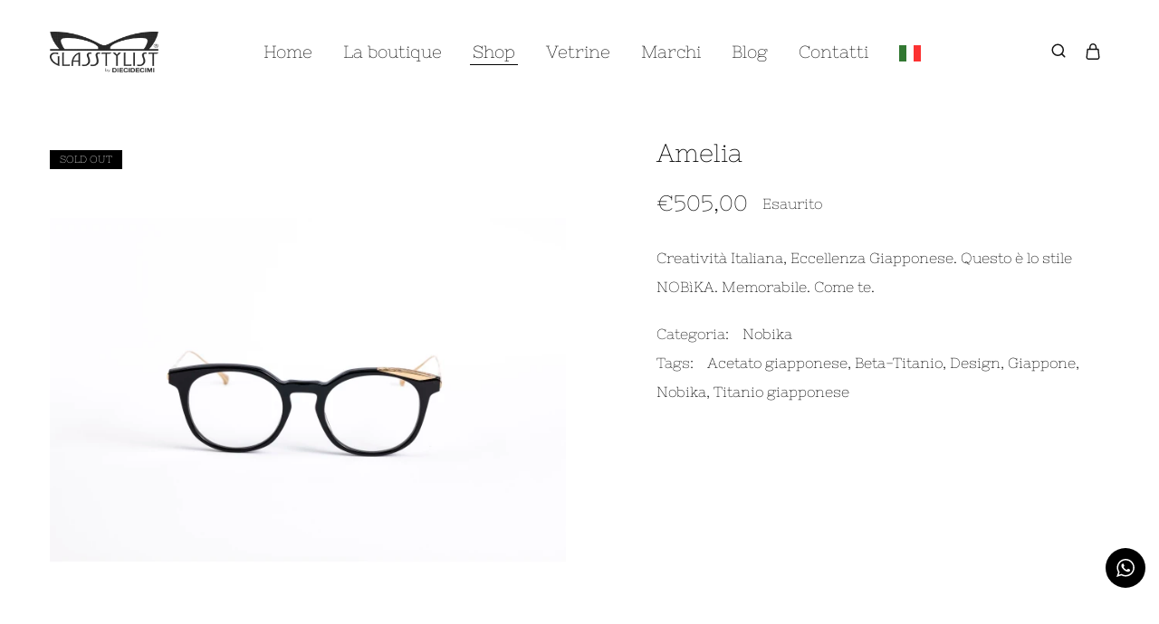

--- FILE ---
content_type: text/html; charset=UTF-8
request_url: https://glasstylist.com/shop/nobika/amelia/
body_size: 37783
content:
<!doctype html>
<html lang="it-IT" prefix="og: https://ogp.me/ns#">
<head>
    <meta charset="UTF-8">
    <meta name="viewport" content="width=device-width, initial-scale=1">
    <link rel="profile" href="https://gmpg.org/xfn/11">

	<link rel="alternate" hreflang="en" href="https://glasstylist.com/en/shop/dandys/amelia-2/" />
<link rel="alternate" hreflang="it" href="https://glasstylist.com/shop/nobika/amelia/" />
<link rel="alternate" hreflang="x-default" href="https://glasstylist.com/shop/nobika/amelia/" />

<!-- Google Tag Manager for WordPress by gtm4wp.com -->
<script data-cfasync="false" data-pagespeed-no-defer>
	var gtm4wp_datalayer_name = "dataLayer";
	var dataLayer = dataLayer || [];
</script>
<!-- End Google Tag Manager for WordPress by gtm4wp.com -->
<!-- Ottimizzazione per i motori di ricerca di Rank Math - https://rankmath.com/ -->
<title>Amelia - Ottica Diecidecimi Milano</title>
<link data-rocket-preload as="style" href="https://fonts.googleapis.com/css?family=Jost%3A200%2C300%2C400%2C500%2C600%2C700%2C800&#038;subset=latin%2Clatin-ext&#038;display=swap" rel="preload">
<link href="https://fonts.googleapis.com/css?family=Jost%3A200%2C300%2C400%2C500%2C600%2C700%2C800&#038;subset=latin%2Clatin-ext&#038;display=swap" media="print" onload="this.media=&#039;all&#039;" rel="stylesheet">
<noscript data-wpr-hosted-gf-parameters=""><link rel="stylesheet" href="https://fonts.googleapis.com/css?family=Jost%3A200%2C300%2C400%2C500%2C600%2C700%2C800&#038;subset=latin%2Clatin-ext&#038;display=swap"></noscript>
<meta name="description" content="Creatività Italiana, Eccellenza Giapponese. Questo è lo stile NOBìKA. Memorabile. Come te."/>
<meta name="robots" content="index, follow, max-snippet:-1, max-video-preview:-1, max-image-preview:large"/>
<link rel="canonical" href="https://glasstylist.com/shop/nobika/amelia/" />
<meta property="og:locale" content="it_IT" />
<meta property="og:type" content="product" />
<meta property="og:title" content="Amelia - Ottica Diecidecimi Milano" />
<meta property="og:description" content="Creatività Italiana, Eccellenza Giapponese. Questo è lo stile NOBìKA. Memorabile. Come te." />
<meta property="og:url" content="https://glasstylist.com/shop/nobika/amelia/" />
<meta property="og:site_name" content="Ottica Diecidecimi Milano" />
<meta property="og:updated_time" content="2024-01-10T13:09:01+01:00" />
<meta property="og:image" content="https://glasstylist.com/wp-content/uploads/2023/06/V5A1975_001_DIECIDECIMI_GLASSTYLIST_Nobika_Amelia__030__-1024x1024.jpg" />
<meta property="og:image:secure_url" content="https://glasstylist.com/wp-content/uploads/2023/06/V5A1975_001_DIECIDECIMI_GLASSTYLIST_Nobika_Amelia__030__-1024x1024.jpg" />
<meta property="og:image:width" content="640" />
<meta property="og:image:height" content="640" />
<meta property="og:image:alt" content="_V5A1975_001_DIECIDECIMI_GLASSTYLIST_Nobika_Amelia__030__" />
<meta property="og:image:type" content="image/jpeg" />
<meta property="product:price:amount" content="505" />
<meta property="product:price:currency" content="EUR" />
<meta name="twitter:card" content="summary_large_image" />
<meta name="twitter:title" content="Amelia - Ottica Diecidecimi Milano" />
<meta name="twitter:description" content="Creatività Italiana, Eccellenza Giapponese. Questo è lo stile NOBìKA. Memorabile. Come te." />
<meta name="twitter:image" content="https://glasstylist.com/wp-content/uploads/2023/06/V5A1975_001_DIECIDECIMI_GLASSTYLIST_Nobika_Amelia__030__-1024x1024.jpg" />
<meta name="twitter:label1" content="Prezzo" />
<meta name="twitter:data1" content="&euro;505,00" />
<meta name="twitter:label2" content="Disponibilità" />
<meta name="twitter:data2" content="Esaurito" />
<script type="application/ld+json" class="rank-math-schema">{"@context":"https://schema.org","@graph":[{"@type":["Person","Organization"],"@id":"https://glasstylist.com/#person","name":"B.Hosting Web Platform"},{"@type":"WebSite","@id":"https://glasstylist.com/#website","url":"https://glasstylist.com","name":"B.Hosting Web Platform","publisher":{"@id":"https://glasstylist.com/#person"},"inLanguage":"it-IT"},{"@type":"ImageObject","@id":"https://glasstylist.com/wp-content/uploads/2023/06/V5A1975_001_DIECIDECIMI_GLASSTYLIST_Nobika_Amelia__030__-scaled.jpg","url":"https://glasstylist.com/wp-content/uploads/2023/06/V5A1975_001_DIECIDECIMI_GLASSTYLIST_Nobika_Amelia__030__-scaled.jpg","width":"2560","height":"1707","caption":"_V5A1975_001_DIECIDECIMI_GLASSTYLIST_Nobika_Amelia__030__","inLanguage":"it-IT"},{"@type":"ItemPage","@id":"https://glasstylist.com/shop/nobika/amelia/#webpage","url":"https://glasstylist.com/shop/nobika/amelia/","name":"Amelia - Ottica Diecidecimi Milano","datePublished":"2022-07-04T11:10:40+02:00","dateModified":"2024-01-10T13:09:01+01:00","isPartOf":{"@id":"https://glasstylist.com/#website"},"primaryImageOfPage":{"@id":"https://glasstylist.com/wp-content/uploads/2023/06/V5A1975_001_DIECIDECIMI_GLASSTYLIST_Nobika_Amelia__030__-scaled.jpg"},"inLanguage":"it-IT"},{"@type":"Product","name":"Amelia - Ottica Diecidecimi Milano","description":"Creativit\u00e0 Italiana, Eccellenza Giapponese. Questo \u00e8 lo stile NOB\u00ecKA. Memorabile. Come te.","category":"Nobika","mainEntityOfPage":{"@id":"https://glasstylist.com/shop/nobika/amelia/#webpage"},"image":[{"@type":"ImageObject","url":"https://glasstylist.com/wp-content/uploads/2023/06/V5A1975_001_DIECIDECIMI_GLASSTYLIST_Nobika_Amelia__030__-scaled.jpg","height":"1707","width":"2560"},{"@type":"ImageObject","url":"https://glasstylist.com/wp-content/uploads/2023/06/V5A1976_002_DIECIDECIMI_GLASSTYLIST_Nobika_Amelia__030_-scaled.jpg","height":"1707","width":"2560"},{"@type":"ImageObject","url":"https://glasstylist.com/wp-content/uploads/2023/06/V5A1978_003_DIECIDECIMI_GLASSTYLIST_Nobika_Amelia__030_-scaled.jpg","height":"1707","width":"2560"}],"offers":{"@type":"Offer","price":"505.00","priceCurrency":"EUR","priceValidUntil":"2027-12-31","availability":"http://schema.org/OutOfStock","itemCondition":"NewCondition","url":"https://glasstylist.com/shop/nobika/amelia/","seller":{"@type":"Person","@id":"https://glasstylist.com/","name":"B.Hosting Web Platform","url":"https://glasstylist.com"}},"color":"Nero, Oro","additionalProperty":[{"@type":"PropertyValue","name":"pa_brand","value":"Nobika"},{"@type":"PropertyValue","name":"pa_linea","value":"Amelia"},{"@type":"PropertyValue","name":"pa_materiale","value":"Acetato"},{"@type":"PropertyValue","name":"pa_tipologia","value":"Vista"},{"@type":"PropertyValue","name":"pa_stile","value":"Pantoscopico"},{"@type":"PropertyValue","name":"pa_calibro","value":"49"},{"@type":"PropertyValue","name":"pa_ponte","value":"20"},{"@type":"PropertyValue","name":"pa_aste","value":"145"},{"@type":"PropertyValue","name":"pa_codice-colore","value":"030_"}],"@id":"https://glasstylist.com/shop/nobika/amelia/#richSnippet"}]}</script>
<!-- /Rank Math WordPress SEO plugin -->

<link rel='dns-prefetch' href='//maps.googleapis.com' />
<link rel='dns-prefetch' href='//fonts.googleapis.com' />
<link href='https://fonts.gstatic.com' crossorigin rel='preconnect' />
<link rel="alternate" type="application/rss+xml" title="Ottica Diecidecimi Milano &raquo; Feed" href="https://glasstylist.com/feed/" />
<link rel="alternate" type="application/rss+xml" title="Ottica Diecidecimi Milano &raquo; Feed dei commenti" href="https://glasstylist.com/comments/feed/" />
<link rel="alternate" title="oEmbed (JSON)" type="application/json+oembed" href="https://glasstylist.com/wp-json/oembed/1.0/embed?url=https%3A%2F%2Fglasstylist.com%2Fshop%2Fnobika%2Famelia%2F" />
<link rel="alternate" title="oEmbed (XML)" type="text/xml+oembed" href="https://glasstylist.com/wp-json/oembed/1.0/embed?url=https%3A%2F%2Fglasstylist.com%2Fshop%2Fnobika%2Famelia%2F&#038;format=xml" />
<style id='wp-img-auto-sizes-contain-inline-css' type='text/css'>
img:is([sizes=auto i],[sizes^="auto," i]){contain-intrinsic-size:3000px 1500px}
/*# sourceURL=wp-img-auto-sizes-contain-inline-css */
</style>
<link rel='stylesheet' id='dce-animations-css' href='https://glasstylist.com/wp-content/plugins/dynamic-content-for-elementor/assets/css/animations.css?ver=3.3.24' type='text/css' media='all' />
<link rel='stylesheet' id='ht_ctc_main_css-css' href='https://glasstylist.com/wp-content/plugins/click-to-chat-for-whatsapp/new/inc/assets/css/main.css?ver=4.35' type='text/css' media='all' />
<style id='wp-emoji-styles-inline-css' type='text/css'>

	img.wp-smiley, img.emoji {
		display: inline !important;
		border: none !important;
		box-shadow: none !important;
		height: 1em !important;
		width: 1em !important;
		margin: 0 0.07em !important;
		vertical-align: -0.1em !important;
		background: none !important;
		padding: 0 !important;
	}
/*# sourceURL=wp-emoji-styles-inline-css */
</style>
<link rel='stylesheet' id='wp-block-library-css' href='https://glasstylist.com/wp-includes/css/dist/block-library/style.min.css?ver=6.9' type='text/css' media='all' />
<style id='wp-block-library-theme-inline-css' type='text/css'>
.wp-block-audio :where(figcaption){color:#555;font-size:13px;text-align:center}.is-dark-theme .wp-block-audio :where(figcaption){color:#ffffffa6}.wp-block-audio{margin:0 0 1em}.wp-block-code{border:1px solid #ccc;border-radius:4px;font-family:Menlo,Consolas,monaco,monospace;padding:.8em 1em}.wp-block-embed :where(figcaption){color:#555;font-size:13px;text-align:center}.is-dark-theme .wp-block-embed :where(figcaption){color:#ffffffa6}.wp-block-embed{margin:0 0 1em}.blocks-gallery-caption{color:#555;font-size:13px;text-align:center}.is-dark-theme .blocks-gallery-caption{color:#ffffffa6}:root :where(.wp-block-image figcaption){color:#555;font-size:13px;text-align:center}.is-dark-theme :root :where(.wp-block-image figcaption){color:#ffffffa6}.wp-block-image{margin:0 0 1em}.wp-block-pullquote{border-bottom:4px solid;border-top:4px solid;color:currentColor;margin-bottom:1.75em}.wp-block-pullquote :where(cite),.wp-block-pullquote :where(footer),.wp-block-pullquote__citation{color:currentColor;font-size:.8125em;font-style:normal;text-transform:uppercase}.wp-block-quote{border-left:.25em solid;margin:0 0 1.75em;padding-left:1em}.wp-block-quote cite,.wp-block-quote footer{color:currentColor;font-size:.8125em;font-style:normal;position:relative}.wp-block-quote:where(.has-text-align-right){border-left:none;border-right:.25em solid;padding-left:0;padding-right:1em}.wp-block-quote:where(.has-text-align-center){border:none;padding-left:0}.wp-block-quote.is-large,.wp-block-quote.is-style-large,.wp-block-quote:where(.is-style-plain){border:none}.wp-block-search .wp-block-search__label{font-weight:700}.wp-block-search__button{border:1px solid #ccc;padding:.375em .625em}:where(.wp-block-group.has-background){padding:1.25em 2.375em}.wp-block-separator.has-css-opacity{opacity:.4}.wp-block-separator{border:none;border-bottom:2px solid;margin-left:auto;margin-right:auto}.wp-block-separator.has-alpha-channel-opacity{opacity:1}.wp-block-separator:not(.is-style-wide):not(.is-style-dots){width:100px}.wp-block-separator.has-background:not(.is-style-dots){border-bottom:none;height:1px}.wp-block-separator.has-background:not(.is-style-wide):not(.is-style-dots){height:2px}.wp-block-table{margin:0 0 1em}.wp-block-table td,.wp-block-table th{word-break:normal}.wp-block-table :where(figcaption){color:#555;font-size:13px;text-align:center}.is-dark-theme .wp-block-table :where(figcaption){color:#ffffffa6}.wp-block-video :where(figcaption){color:#555;font-size:13px;text-align:center}.is-dark-theme .wp-block-video :where(figcaption){color:#ffffffa6}.wp-block-video{margin:0 0 1em}:root :where(.wp-block-template-part.has-background){margin-bottom:0;margin-top:0;padding:1.25em 2.375em}
/*# sourceURL=/wp-includes/css/dist/block-library/theme.min.css */
</style>
<style id='classic-theme-styles-inline-css' type='text/css'>
/*! This file is auto-generated */
.wp-block-button__link{color:#fff;background-color:#32373c;border-radius:9999px;box-shadow:none;text-decoration:none;padding:calc(.667em + 2px) calc(1.333em + 2px);font-size:1.125em}.wp-block-file__button{background:#32373c;color:#fff;text-decoration:none}
/*# sourceURL=/wp-includes/css/classic-themes.min.css */
</style>
<style id='global-styles-inline-css' type='text/css'>
:root{--wp--preset--aspect-ratio--square: 1;--wp--preset--aspect-ratio--4-3: 4/3;--wp--preset--aspect-ratio--3-4: 3/4;--wp--preset--aspect-ratio--3-2: 3/2;--wp--preset--aspect-ratio--2-3: 2/3;--wp--preset--aspect-ratio--16-9: 16/9;--wp--preset--aspect-ratio--9-16: 9/16;--wp--preset--color--black: #000000;--wp--preset--color--cyan-bluish-gray: #abb8c3;--wp--preset--color--white: #ffffff;--wp--preset--color--pale-pink: #f78da7;--wp--preset--color--vivid-red: #cf2e2e;--wp--preset--color--luminous-vivid-orange: #ff6900;--wp--preset--color--luminous-vivid-amber: #fcb900;--wp--preset--color--light-green-cyan: #7bdcb5;--wp--preset--color--vivid-green-cyan: #00d084;--wp--preset--color--pale-cyan-blue: #8ed1fc;--wp--preset--color--vivid-cyan-blue: #0693e3;--wp--preset--color--vivid-purple: #9b51e0;--wp--preset--gradient--vivid-cyan-blue-to-vivid-purple: linear-gradient(135deg,rgb(6,147,227) 0%,rgb(155,81,224) 100%);--wp--preset--gradient--light-green-cyan-to-vivid-green-cyan: linear-gradient(135deg,rgb(122,220,180) 0%,rgb(0,208,130) 100%);--wp--preset--gradient--luminous-vivid-amber-to-luminous-vivid-orange: linear-gradient(135deg,rgb(252,185,0) 0%,rgb(255,105,0) 100%);--wp--preset--gradient--luminous-vivid-orange-to-vivid-red: linear-gradient(135deg,rgb(255,105,0) 0%,rgb(207,46,46) 100%);--wp--preset--gradient--very-light-gray-to-cyan-bluish-gray: linear-gradient(135deg,rgb(238,238,238) 0%,rgb(169,184,195) 100%);--wp--preset--gradient--cool-to-warm-spectrum: linear-gradient(135deg,rgb(74,234,220) 0%,rgb(151,120,209) 20%,rgb(207,42,186) 40%,rgb(238,44,130) 60%,rgb(251,105,98) 80%,rgb(254,248,76) 100%);--wp--preset--gradient--blush-light-purple: linear-gradient(135deg,rgb(255,206,236) 0%,rgb(152,150,240) 100%);--wp--preset--gradient--blush-bordeaux: linear-gradient(135deg,rgb(254,205,165) 0%,rgb(254,45,45) 50%,rgb(107,0,62) 100%);--wp--preset--gradient--luminous-dusk: linear-gradient(135deg,rgb(255,203,112) 0%,rgb(199,81,192) 50%,rgb(65,88,208) 100%);--wp--preset--gradient--pale-ocean: linear-gradient(135deg,rgb(255,245,203) 0%,rgb(182,227,212) 50%,rgb(51,167,181) 100%);--wp--preset--gradient--electric-grass: linear-gradient(135deg,rgb(202,248,128) 0%,rgb(113,206,126) 100%);--wp--preset--gradient--midnight: linear-gradient(135deg,rgb(2,3,129) 0%,rgb(40,116,252) 100%);--wp--preset--font-size--small: 13px;--wp--preset--font-size--medium: 20px;--wp--preset--font-size--large: 36px;--wp--preset--font-size--x-large: 42px;--wp--preset--spacing--20: 0.44rem;--wp--preset--spacing--30: 0.67rem;--wp--preset--spacing--40: 1rem;--wp--preset--spacing--50: 1.5rem;--wp--preset--spacing--60: 2.25rem;--wp--preset--spacing--70: 3.38rem;--wp--preset--spacing--80: 5.06rem;--wp--preset--shadow--natural: 6px 6px 9px rgba(0, 0, 0, 0.2);--wp--preset--shadow--deep: 12px 12px 50px rgba(0, 0, 0, 0.4);--wp--preset--shadow--sharp: 6px 6px 0px rgba(0, 0, 0, 0.2);--wp--preset--shadow--outlined: 6px 6px 0px -3px rgb(255, 255, 255), 6px 6px rgb(0, 0, 0);--wp--preset--shadow--crisp: 6px 6px 0px rgb(0, 0, 0);}:where(.is-layout-flex){gap: 0.5em;}:where(.is-layout-grid){gap: 0.5em;}body .is-layout-flex{display: flex;}.is-layout-flex{flex-wrap: wrap;align-items: center;}.is-layout-flex > :is(*, div){margin: 0;}body .is-layout-grid{display: grid;}.is-layout-grid > :is(*, div){margin: 0;}:where(.wp-block-columns.is-layout-flex){gap: 2em;}:where(.wp-block-columns.is-layout-grid){gap: 2em;}:where(.wp-block-post-template.is-layout-flex){gap: 1.25em;}:where(.wp-block-post-template.is-layout-grid){gap: 1.25em;}.has-black-color{color: var(--wp--preset--color--black) !important;}.has-cyan-bluish-gray-color{color: var(--wp--preset--color--cyan-bluish-gray) !important;}.has-white-color{color: var(--wp--preset--color--white) !important;}.has-pale-pink-color{color: var(--wp--preset--color--pale-pink) !important;}.has-vivid-red-color{color: var(--wp--preset--color--vivid-red) !important;}.has-luminous-vivid-orange-color{color: var(--wp--preset--color--luminous-vivid-orange) !important;}.has-luminous-vivid-amber-color{color: var(--wp--preset--color--luminous-vivid-amber) !important;}.has-light-green-cyan-color{color: var(--wp--preset--color--light-green-cyan) !important;}.has-vivid-green-cyan-color{color: var(--wp--preset--color--vivid-green-cyan) !important;}.has-pale-cyan-blue-color{color: var(--wp--preset--color--pale-cyan-blue) !important;}.has-vivid-cyan-blue-color{color: var(--wp--preset--color--vivid-cyan-blue) !important;}.has-vivid-purple-color{color: var(--wp--preset--color--vivid-purple) !important;}.has-black-background-color{background-color: var(--wp--preset--color--black) !important;}.has-cyan-bluish-gray-background-color{background-color: var(--wp--preset--color--cyan-bluish-gray) !important;}.has-white-background-color{background-color: var(--wp--preset--color--white) !important;}.has-pale-pink-background-color{background-color: var(--wp--preset--color--pale-pink) !important;}.has-vivid-red-background-color{background-color: var(--wp--preset--color--vivid-red) !important;}.has-luminous-vivid-orange-background-color{background-color: var(--wp--preset--color--luminous-vivid-orange) !important;}.has-luminous-vivid-amber-background-color{background-color: var(--wp--preset--color--luminous-vivid-amber) !important;}.has-light-green-cyan-background-color{background-color: var(--wp--preset--color--light-green-cyan) !important;}.has-vivid-green-cyan-background-color{background-color: var(--wp--preset--color--vivid-green-cyan) !important;}.has-pale-cyan-blue-background-color{background-color: var(--wp--preset--color--pale-cyan-blue) !important;}.has-vivid-cyan-blue-background-color{background-color: var(--wp--preset--color--vivid-cyan-blue) !important;}.has-vivid-purple-background-color{background-color: var(--wp--preset--color--vivid-purple) !important;}.has-black-border-color{border-color: var(--wp--preset--color--black) !important;}.has-cyan-bluish-gray-border-color{border-color: var(--wp--preset--color--cyan-bluish-gray) !important;}.has-white-border-color{border-color: var(--wp--preset--color--white) !important;}.has-pale-pink-border-color{border-color: var(--wp--preset--color--pale-pink) !important;}.has-vivid-red-border-color{border-color: var(--wp--preset--color--vivid-red) !important;}.has-luminous-vivid-orange-border-color{border-color: var(--wp--preset--color--luminous-vivid-orange) !important;}.has-luminous-vivid-amber-border-color{border-color: var(--wp--preset--color--luminous-vivid-amber) !important;}.has-light-green-cyan-border-color{border-color: var(--wp--preset--color--light-green-cyan) !important;}.has-vivid-green-cyan-border-color{border-color: var(--wp--preset--color--vivid-green-cyan) !important;}.has-pale-cyan-blue-border-color{border-color: var(--wp--preset--color--pale-cyan-blue) !important;}.has-vivid-cyan-blue-border-color{border-color: var(--wp--preset--color--vivid-cyan-blue) !important;}.has-vivid-purple-border-color{border-color: var(--wp--preset--color--vivid-purple) !important;}.has-vivid-cyan-blue-to-vivid-purple-gradient-background{background: var(--wp--preset--gradient--vivid-cyan-blue-to-vivid-purple) !important;}.has-light-green-cyan-to-vivid-green-cyan-gradient-background{background: var(--wp--preset--gradient--light-green-cyan-to-vivid-green-cyan) !important;}.has-luminous-vivid-amber-to-luminous-vivid-orange-gradient-background{background: var(--wp--preset--gradient--luminous-vivid-amber-to-luminous-vivid-orange) !important;}.has-luminous-vivid-orange-to-vivid-red-gradient-background{background: var(--wp--preset--gradient--luminous-vivid-orange-to-vivid-red) !important;}.has-very-light-gray-to-cyan-bluish-gray-gradient-background{background: var(--wp--preset--gradient--very-light-gray-to-cyan-bluish-gray) !important;}.has-cool-to-warm-spectrum-gradient-background{background: var(--wp--preset--gradient--cool-to-warm-spectrum) !important;}.has-blush-light-purple-gradient-background{background: var(--wp--preset--gradient--blush-light-purple) !important;}.has-blush-bordeaux-gradient-background{background: var(--wp--preset--gradient--blush-bordeaux) !important;}.has-luminous-dusk-gradient-background{background: var(--wp--preset--gradient--luminous-dusk) !important;}.has-pale-ocean-gradient-background{background: var(--wp--preset--gradient--pale-ocean) !important;}.has-electric-grass-gradient-background{background: var(--wp--preset--gradient--electric-grass) !important;}.has-midnight-gradient-background{background: var(--wp--preset--gradient--midnight) !important;}.has-small-font-size{font-size: var(--wp--preset--font-size--small) !important;}.has-medium-font-size{font-size: var(--wp--preset--font-size--medium) !important;}.has-large-font-size{font-size: var(--wp--preset--font-size--large) !important;}.has-x-large-font-size{font-size: var(--wp--preset--font-size--x-large) !important;}
:where(.wp-block-post-template.is-layout-flex){gap: 1.25em;}:where(.wp-block-post-template.is-layout-grid){gap: 1.25em;}
:where(.wp-block-term-template.is-layout-flex){gap: 1.25em;}:where(.wp-block-term-template.is-layout-grid){gap: 1.25em;}
:where(.wp-block-columns.is-layout-flex){gap: 2em;}:where(.wp-block-columns.is-layout-grid){gap: 2em;}
:root :where(.wp-block-pullquote){font-size: 1.5em;line-height: 1.6;}
/*# sourceURL=global-styles-inline-css */
</style>
<link rel='stylesheet' id='photoswipe-css' href='https://glasstylist.com/wp-content/plugins/woocommerce/assets/css/photoswipe/photoswipe.min.css?ver=10.4.3' type='text/css' media='all' />
<link rel='stylesheet' id='photoswipe-default-skin-css' href='https://glasstylist.com/wp-content/plugins/woocommerce/assets/css/photoswipe/default-skin/default-skin.min.css?ver=10.4.3' type='text/css' media='all' />
<style id='woocommerce-inline-inline-css' type='text/css'>
.woocommerce form .form-row .required { visibility: visible; }
/*# sourceURL=woocommerce-inline-inline-css */
</style>
<link rel='stylesheet' id='wpml-legacy-horizontal-list-0-css' href='https://glasstylist.com/wp-content/plugins/sitepress-multilingual-cms/templates/language-switchers/legacy-list-horizontal/style.min.css?ver=1' type='text/css' media='all' />
<link rel='stylesheet' id='cmplz-general-css' href='https://glasstylist.com/wp-content/plugins/complianz-gdpr-premium/assets/css/cookieblocker.min.css?ver=1761986406' type='text/css' media='all' />
<link rel='stylesheet' id='xpay-checkout-css' href='https://glasstylist.com/wp-content/plugins/cartasi-x-pay/assets/css/xpay.css?ver=8.2.0' type='text/css' media='all' />
<link rel='stylesheet' id='dce-style-css' href='https://glasstylist.com/wp-content/plugins/dynamic-content-for-elementor/assets/css/style.min.css?ver=3.3.24' type='text/css' media='all' />
<link rel='stylesheet' id='dce-hidden-label-css' href='https://glasstylist.com/wp-content/plugins/dynamic-content-for-elementor/assets/css/hidden-label.min.css?ver=3.3.24' type='text/css' media='all' />
<link rel='stylesheet' id='dce-dynamic-visibility-css' href='https://glasstylist.com/wp-content/plugins/dynamic-content-for-elementor/assets/css/dynamic-visibility.min.css?ver=3.3.24' type='text/css' media='all' />
<link rel='stylesheet' id='dce-tooltip-css' href='https://glasstylist.com/wp-content/plugins/dynamic-content-for-elementor/assets/css/tooltip.min.css?ver=3.3.24' type='text/css' media='all' />
<link rel='stylesheet' id='dce-pageScroll-css' href='https://glasstylist.com/wp-content/plugins/dynamic-content-for-elementor/assets/css/page-scroll.min.css?ver=3.3.24' type='text/css' media='all' />
<link rel='stylesheet' id='dce-reveal-css' href='https://glasstylist.com/wp-content/plugins/dynamic-content-for-elementor/assets/css/reveal.min.css?ver=3.3.24' type='text/css' media='all' />
<link rel='stylesheet' id='dce-plyr-css' href='https://glasstylist.com/wp-content/plugins/dynamic-content-for-elementor/assets/node/plyr/plyr.css?ver=3.3.24' type='text/css' media='all' />
<link rel='stylesheet' id='plus-icons-mind-css-css' href='//glasstylist.com/wp-content/plugins/theplus_elementor_addon/assets/css/extra/iconsmind.min.css?ver=6.3.9' type='text/css' media='all' />
<link rel='stylesheet' id='elementor-frontend-css' href='https://glasstylist.com/wp-content/plugins/elementor/assets/css/frontend.min.css?ver=3.34.1' type='text/css' media='all' />
<link rel='stylesheet' id='widget-image-css' href='https://glasstylist.com/wp-content/plugins/elementor/assets/css/widget-image.min.css?ver=3.34.1' type='text/css' media='all' />
<link rel='stylesheet' id='e-popup-css' href='https://glasstylist.com/wp-content/plugins/elementor-pro/assets/css/conditionals/popup.min.css?ver=3.34.0' type='text/css' media='all' />
<link rel='stylesheet' id='widget-nav-menu-css' href='https://glasstylist.com/wp-content/plugins/elementor-pro/assets/css/widget-nav-menu.min.css?ver=3.34.0' type='text/css' media='all' />
<link rel='stylesheet' id='widget-social-icons-css' href='https://glasstylist.com/wp-content/plugins/elementor/assets/css/widget-social-icons.min.css?ver=3.34.1' type='text/css' media='all' />
<link rel='stylesheet' id='e-apple-webkit-css' href='https://glasstylist.com/wp-content/plugins/elementor/assets/css/conditionals/apple-webkit.min.css?ver=3.34.1' type='text/css' media='all' />
<link rel='stylesheet' id='widget-divider-css' href='https://glasstylist.com/wp-content/plugins/elementor/assets/css/widget-divider.min.css?ver=3.34.1' type='text/css' media='all' />
<link rel='stylesheet' id='widget-icon-list-css' href='https://glasstylist.com/wp-content/plugins/elementor/assets/css/widget-icon-list.min.css?ver=3.34.1' type='text/css' media='all' />
<link rel='stylesheet' id='elementor-post-6-css' href='https://glasstylist.com/wp-content/uploads/elementor/css/post-6.css?ver=1768549857' type='text/css' media='all' />
<link rel='stylesheet' id='amelia-elementor-widget-font-css' href='https://glasstylist.com/wp-content/plugins/ameliabooking/public/css/frontend/elementor.css?ver=8.5' type='text/css' media='all' />
<link rel='stylesheet' id='dashicons-css' href='https://glasstylist.com/wp-includes/css/dashicons.min.css?ver=6.9' type='text/css' media='all' />
<link rel='stylesheet' id='elementor-post-16999-css' href='https://glasstylist.com/wp-content/uploads/elementor/css/post-16999.css?ver=1768549857' type='text/css' media='all' />
<link rel='stylesheet' id='elementor-post-13031-css' href='https://glasstylist.com/wp-content/uploads/elementor/css/post-13031.css?ver=1768549857' type='text/css' media='all' />
<link rel='stylesheet' id='select2-css' href='https://glasstylist.com/wp-content/plugins/woocommerce/assets/css/select2.css?ver=10.4.3' type='text/css' media='all' />
<link rel='stylesheet' id='razzi-deals-css' href='https://glasstylist.com/wp-content/plugins/razzi-addons/modules/product-deals/assets/deals.css?ver=1.0.0' type='text/css' media='all' />

<link rel='stylesheet' id='swiper-css' href='https://glasstylist.com/wp-content/plugins/elementor/assets/lib/swiper/v8/css/swiper.min.css?ver=8.4.5' type='text/css' media='all' />
<link rel='stylesheet' id='razzi-css' href='https://glasstylist.com/wp-content/themes/razzi/style.css?ver=20241212' type='text/css' media='all' />
<style id='razzi-inline-css' type='text/css'>
.topbar {height: 50px}.site-header .logo .logo-image { width: 120px;height: 45px; }#site-header .header-main { height: 80px; }.header-sticky #site-header.minimized .header-main{ height: 70px; }@media (min-width: 767px) {#campaign-bar { height: 52px;}}.razzi-boxed-layout  {}#page-header.page-header--layout-1 .page-header__title { padding-top: 50px; }#page-header.page-header--layout-2 { padding-top: 50px; }#page-header.page-header--layout-1 .page-header__title { padding-bottom: 50px; }#page-header.page-header--layout-2 { padding-bottom: 50px; }.footer-branding .logo-image {  }.site-footer { --rz-text-color-gray: #767676 }.footer-extra { background-image: url(https://glasstylist.com/wp-content/uploads/2023/05/footer_bg_1920-3.png); background-size: cover; }.footer-extra { --rz-text-color-gray: #cdcdcd }.footer-main { background-color: #ffffff }.footer-main { --rz-text-color-gray: #767676 }.footer-newsletter { --rz-footer-newsletter-top-spacing: 110px }.footer-newsletter { --rz-footer-newsletter-bottom-spacing: 41px }.footer-extra { --rz-footer-extra-top-spacing: 105px }.footer-extra { --rz-footer-extra-bottom-spacing: 112px }.footer-widgets { --rz-footer-widget-top-spacing: 64px }.footer-widgets { --rz-footer-widget-bottom-spacing: 64px }.footer-links { --rz-footer-links-top-spacing: 64px }.footer-links { --rz-footer-links-bottom-spacing: 64px }.footer-main { --rz-footer-main-top-spacing: 33px }.footer-main { --rz-footer-main-bottom-spacing: 33px }body {--rz-color-primary:#000000;--rz-color-hover-primary:#000000; --rz-background-color-primary:#000000;--rz-border-color-primary:#000000}body{--rz-font-family-primary: Nixie One;font-size: 20;line-height: 2;--rz-text-color: #000000;}h1, .h1{font-family: Nixie One;color: #000000;}h2, .h2{font-family: Nixie One;font-size: 40;line-height: 1;}.main-navigation a, .hamburger-navigation a{font-family: Nixie One;font-size: 25px;}.main-navigation li li a, .hamburger-navigation ul ul a{font-family: Quicksand;}.widget-title{font-size: 16;}.footer-widgets{font-size: 16;}.footer-main{font-size: 14;}@media (max-width: 767px){.site-header .mobile-logo .logo-image { width: 90px;height: 20px; }.menu-mobile-panel-content .mobile-logo .logo-image { width: 135px;height: 60px; } }@media (max-width: 767px){ }@media (max-width: 767px){.site-footer .footer-newsletter { --rz-footer-newsletter-top-spacing: 60px; }.site-footer .footer-newsletter { --rz-footer-newsletter-bottom-spacing: 1px; }.site-footer .footer-widgets { --rz-footer-widget-top-spacing: 60px; }.site-footer .footer-extra { --rz-footer-extra-top-spacing: 60px; }.site-footer .footer-extra { --rz-footer-extra-bottom-spacing: 60px; } }
/*# sourceURL=razzi-inline-css */
</style>
<link rel='stylesheet' id='razzi-woocommerce-style-css' href='https://glasstylist.com/wp-content/themes/razzi/woocommerce.css?ver=20241212' type='text/css' media='all' />
<style id='razzi-woocommerce-style-inline-css' type='text/css'>
.woocommerce-badges .onsale {background-color: #000000}.woocommerce-badges .onsale {color: #ffffff}.woocommerce-badges .new {background-color: #000000}.woocommerce-badges .new {color: #ffffff}.woocommerce-badges .featured {background-color: #000000}.woocommerce-badges .featured {color: #ffffff}.woocommerce-badges .sold-out {background-color: #000000}.woocommerce-badges .sold-out {color: #ffffff}.razzi-catalog-page .catalog-page-header--layout-1 .page-header__title {padding-top: 92px}.razzi-catalog-page .catalog-page-header--layout-2 {padding-top: 92px}.razzi-catalog-page .catalog-page-header--layout-1 .page-header__title {padding-bottom: 92px}.razzi-catalog-page .catalog-page-header--layout-2 {padding-bottom: 92px}
/*# sourceURL=razzi-woocommerce-style-inline-css */
</style>
<link rel='stylesheet' id='ekit-widget-styles-css' href='https://glasstylist.com/wp-content/plugins/elementskit-lite/widgets/init/assets/css/widget-styles.css?ver=3.7.8' type='text/css' media='all' />
<link rel='stylesheet' id='ekit-responsive-css' href='https://glasstylist.com/wp-content/plugins/elementskit-lite/widgets/init/assets/css/responsive.css?ver=3.7.8' type='text/css' media='all' />
<link rel='stylesheet' id='eael-general-css' href='https://glasstylist.com/wp-content/plugins/essential-addons-for-elementor-lite/assets/front-end/css/view/general.min.css?ver=6.5.7' type='text/css' media='all' />
<link rel='stylesheet' id='elementor-gf-local-bodonimoda-css' href='https://glasstylist.com/wp-content/uploads/elementor/google-fonts/css/bodonimoda.css?ver=1742293198' type='text/css' media='all' />
<link rel='stylesheet' id='elementor-gf-local-quicksand-css' href='https://glasstylist.com/wp-content/uploads/elementor/google-fonts/css/quicksand.css?ver=1742293198' type='text/css' media='all' />
<link rel='stylesheet' id='elementor-gf-local-nixieone-css' href='https://glasstylist.com/wp-content/uploads/elementor/google-fonts/css/nixieone.css?ver=1742293198' type='text/css' media='all' />
<link rel='stylesheet' id='elementor-icons-ekiticons-css' href='https://glasstylist.com/wp-content/plugins/elementskit-lite/modules/elementskit-icon-pack/assets/css/ekiticons.css?ver=3.7.8' type='text/css' media='all' />
<script type="text/template" id="tmpl-variation-template">
	<div class="woocommerce-variation-description">{{{ data.variation.variation_description }}}</div>
	<div class="woocommerce-variation-price">{{{ data.variation.price_html }}}</div>
	<div class="woocommerce-variation-availability">{{{ data.variation.availability_html }}}</div>
</script>
<script type="text/template" id="tmpl-unavailable-variation-template">
	<p role="alert">Questo prodotto non è disponibile. Scegli un&#039;altra combinazione.</p>
</script>
<script type="text/javascript" id="wpml-cookie-js-extra">
/* <![CDATA[ */
var wpml_cookies = {"wp-wpml_current_language":{"value":"it","expires":1,"path":"/"}};
var wpml_cookies = {"wp-wpml_current_language":{"value":"it","expires":1,"path":"/"}};
//# sourceURL=wpml-cookie-js-extra
/* ]]> */
</script>
<script type="text/javascript" src="https://glasstylist.com/wp-content/plugins/sitepress-multilingual-cms/res/js/cookies/language-cookie.js?ver=486900" id="wpml-cookie-js" defer="defer" data-wp-strategy="defer"></script>
<script type="text/javascript" src="https://glasstylist.com/wp-includes/js/jquery/jquery.min.js?ver=3.7.1" id="jquery-core-js"></script>
<script type="text/javascript" src="https://glasstylist.com/wp-includes/js/jquery/jquery-migrate.min.js?ver=3.4.1" id="jquery-migrate-js"></script>
<script type="text/javascript" src="https://glasstylist.com/wp-content/plugins/woocommerce/assets/js/jquery-blockui/jquery.blockUI.min.js?ver=2.7.0-wc.10.4.3" id="wc-jquery-blockui-js" defer="defer" data-wp-strategy="defer"></script>
<script type="text/javascript" id="wc-add-to-cart-js-extra">
/* <![CDATA[ */
var wc_add_to_cart_params = {"ajax_url":"/wp-admin/admin-ajax.php","wc_ajax_url":"/?wc-ajax=%%endpoint%%","i18n_view_cart":"Visualizza carrello","cart_url":"https://glasstylist.com/carrello/","is_cart":"","cart_redirect_after_add":"no"};
//# sourceURL=wc-add-to-cart-js-extra
/* ]]> */
</script>
<script type="text/javascript" src="https://glasstylist.com/wp-content/plugins/woocommerce/assets/js/frontend/add-to-cart.min.js?ver=10.4.3" id="wc-add-to-cart-js" defer="defer" data-wp-strategy="defer"></script>
<script type="text/javascript" src="https://glasstylist.com/wp-content/plugins/woocommerce/assets/js/zoom/jquery.zoom.min.js?ver=1.7.21-wc.10.4.3" id="wc-zoom-js" defer="defer" data-wp-strategy="defer"></script>
<script type="text/javascript" src="https://glasstylist.com/wp-content/plugins/woocommerce/assets/js/flexslider/jquery.flexslider.min.js?ver=2.7.2-wc.10.4.3" id="wc-flexslider-js" defer="defer" data-wp-strategy="defer"></script>
<script type="text/javascript" src="https://glasstylist.com/wp-content/plugins/woocommerce/assets/js/photoswipe/photoswipe.min.js?ver=4.1.1-wc.10.4.3" id="wc-photoswipe-js" defer="defer" data-wp-strategy="defer"></script>
<script type="text/javascript" src="https://glasstylist.com/wp-content/plugins/woocommerce/assets/js/photoswipe/photoswipe-ui-default.min.js?ver=4.1.1-wc.10.4.3" id="wc-photoswipe-ui-default-js" defer="defer" data-wp-strategy="defer"></script>
<script type="text/javascript" id="wc-single-product-js-extra">
/* <![CDATA[ */
var wc_single_product_params = {"i18n_required_rating_text":"Seleziona una valutazione","i18n_rating_options":["1 stella su 5","2 stelle su 5","3 stelle su 5","4 stelle su 5","5 stelle su 5"],"i18n_product_gallery_trigger_text":"Visualizza la galleria di immagini a schermo intero","review_rating_required":"yes","flexslider":{"rtl":false,"animation":"slide","smoothHeight":true,"directionNav":true,"controlNav":"thumbnails","slideshow":false,"animationSpeed":500,"animationLoop":false,"allowOneSlide":false},"zoom_enabled":"1","zoom_options":[],"photoswipe_enabled":"1","photoswipe_options":{"shareEl":false,"closeOnScroll":false,"history":false,"hideAnimationDuration":0,"showAnimationDuration":0},"flexslider_enabled":"1"};
//# sourceURL=wc-single-product-js-extra
/* ]]> */
</script>
<script type="text/javascript" src="https://glasstylist.com/wp-content/plugins/woocommerce/assets/js/frontend/single-product.min.js?ver=10.4.3" id="wc-single-product-js" defer="defer" data-wp-strategy="defer"></script>
<script type="text/javascript" src="https://glasstylist.com/wp-content/plugins/woocommerce/assets/js/js-cookie/js.cookie.min.js?ver=2.1.4-wc.10.4.3" id="wc-js-cookie-js" defer="defer" data-wp-strategy="defer"></script>
<script type="text/javascript" id="woocommerce-js-extra">
/* <![CDATA[ */
var woocommerce_params = {"ajax_url":"/wp-admin/admin-ajax.php","wc_ajax_url":"/?wc-ajax=%%endpoint%%","i18n_password_show":"Mostra password","i18n_password_hide":"Nascondi password"};
//# sourceURL=woocommerce-js-extra
/* ]]> */
</script>
<script type="text/javascript" src="https://glasstylist.com/wp-content/plugins/woocommerce/assets/js/frontend/woocommerce.min.js?ver=10.4.3" id="woocommerce-js" defer="defer" data-wp-strategy="defer"></script>
<script type="text/javascript" src="https://glasstylist.com/wp-content/plugins/cartasi-x-pay/assets/js/xpay.js?ver=8.2.0" id="xpay-checkout-js"></script>
<script type="text/javascript" src="https://maps.googleapis.com/maps/api/js?key=AIzaSyCLZ3uL68L1LNy1jcC_WzstWULveG8m2nI&amp;libraries=places&amp;sensor=false" id="gmaps-js-js"></script>
<script type="text/javascript" src="https://glasstylist.com/wp-content/plugins/woocommerce/assets/js/selectWoo/selectWoo.full.min.js?ver=1.0.9-wc.10.4.3" id="selectWoo-js" defer="defer" data-wp-strategy="defer"></script>
<script type="text/javascript" src="https://glasstylist.com/wp-includes/js/underscore.min.js?ver=1.13.7" id="underscore-js"></script>
<script type="text/javascript" id="wp-util-js-extra">
/* <![CDATA[ */
var _wpUtilSettings = {"ajax":{"url":"/wp-admin/admin-ajax.php"}};
//# sourceURL=wp-util-js-extra
/* ]]> */
</script>
<script type="text/javascript" src="https://glasstylist.com/wp-includes/js/wp-util.min.js?ver=6.9" id="wp-util-js"></script>
<script type="text/javascript" src="https://glasstylist.com/wp-content/plugins/razzi-addons/modules/product-deals/assets/deals.js?ver=1.0.0" id="razzi-deals-js-js"></script>
<script type="text/javascript" id="wc-add-to-cart-variation-js-extra">
/* <![CDATA[ */
var wc_add_to_cart_variation_params = {"wc_ajax_url":"/?wc-ajax=%%endpoint%%","i18n_no_matching_variations_text":"Nessun prodotto corrisponde alla tua scelta. Prova con un'altra combinazione.","i18n_make_a_selection_text":"Seleziona le opzioni del prodotto prima di aggiungerlo al carrello.","i18n_unavailable_text":"Questo prodotto non \u00e8 disponibile. Scegli un'altra combinazione.","i18n_reset_alert_text":"La tua selezione \u00e8 stata azzerata. Seleziona le opzioni del prodotto prima di aggiungerlo al carrello."};
//# sourceURL=wc-add-to-cart-variation-js-extra
/* ]]> */
</script>
<script type="text/javascript" src="https://glasstylist.com/wp-content/plugins/woocommerce/assets/js/frontend/add-to-cart-variation.min.js?ver=10.4.3" id="wc-add-to-cart-variation-js" defer="defer" data-wp-strategy="defer"></script>
<script type="text/javascript" id="wc-cart-fragments-js-extra">
/* <![CDATA[ */
var wc_cart_fragments_params = {"ajax_url":"/wp-admin/admin-ajax.php","wc_ajax_url":"/?wc-ajax=%%endpoint%%","cart_hash_key":"wc_cart_hash_62b774f91accf821f3f7006e7ef34285-it","fragment_name":"wc_fragments_62b774f91accf821f3f7006e7ef34285","request_timeout":"5000"};
//# sourceURL=wc-cart-fragments-js-extra
/* ]]> */
</script>
<script type="text/javascript" src="https://glasstylist.com/wp-content/plugins/woocommerce/assets/js/frontend/cart-fragments.min.js?ver=10.4.3" id="wc-cart-fragments-js" defer="defer" data-wp-strategy="defer"></script>
<link rel="https://api.w.org/" href="https://glasstylist.com/wp-json/" /><link rel="alternate" title="JSON" type="application/json" href="https://glasstylist.com/wp-json/wp/v2/product/6926" /><link rel="EditURI" type="application/rsd+xml" title="RSD" href="https://glasstylist.com/xmlrpc.php?rsd" />
<meta name="generator" content="WordPress 6.9" />
<link rel='shortlink' href='https://glasstylist.com/?p=6926' />
<meta name="generator" content="WPML ver:4.8.6 stt:1,27;" />
			<style>.cmplz-hidden {
					display: none !important;
				}</style><script src="https://glasstylist.com/wp-content/plugins/cartasi-x-pay/assets/js/pagodil-sticker.min.js?v=8.2.0"></script><style>.pagodil-sticker-container { display: inline-block; margin-bottom: 60px; } </style>
<!-- Google Tag Manager for WordPress by gtm4wp.com -->
<!-- GTM Container placement set to automatic -->
<script data-cfasync="false" data-pagespeed-no-defer>
	var dataLayer_content = {"pagePostType":"product","pagePostType2":"single-product","pagePostAuthor":"francastyle"};
	dataLayer.push( dataLayer_content );
</script>
<script data-cfasync="false" data-pagespeed-no-defer>
(function(w,d,s,l,i){w[l]=w[l]||[];w[l].push({'gtm.start':
new Date().getTime(),event:'gtm.js'});var f=d.getElementsByTagName(s)[0],
j=d.createElement(s),dl=l!='dataLayer'?'&l='+l:'';j.async=true;j.src=
'//www.googletagmanager.com/gtm.js?id='+i+dl;f.parentNode.insertBefore(j,f);
})(window,document,'script','dataLayer','GTM-WPGDFC7H');
</script>
<!-- End Google Tag Manager for WordPress by gtm4wp.com -->	<noscript><style>.woocommerce-product-gallery{ opacity: 1 !important; }</style></noscript>
	<meta name="generator" content="Elementor 3.34.1; features: e_font_icon_svg, additional_custom_breakpoints; settings: css_print_method-external, google_font-enabled, font_display-auto">
<style type="text/css">.recentcomments a{display:inline !important;padding:0 !important;margin:0 !important;}</style>			<style>
				.e-con.e-parent:nth-of-type(n+4):not(.e-lazyloaded):not(.e-no-lazyload),
				.e-con.e-parent:nth-of-type(n+4):not(.e-lazyloaded):not(.e-no-lazyload) * {
					background-image: none !important;
				}
				@media screen and (max-height: 1024px) {
					.e-con.e-parent:nth-of-type(n+3):not(.e-lazyloaded):not(.e-no-lazyload),
					.e-con.e-parent:nth-of-type(n+3):not(.e-lazyloaded):not(.e-no-lazyload) * {
						background-image: none !important;
					}
				}
				@media screen and (max-height: 640px) {
					.e-con.e-parent:nth-of-type(n+2):not(.e-lazyloaded):not(.e-no-lazyload),
					.e-con.e-parent:nth-of-type(n+2):not(.e-lazyloaded):not(.e-no-lazyload) * {
						background-image: none !important;
					}
				}
			</style>
			<link rel="icon" href="https://glasstylist.com/wp-content/uploads/2024/02/favicon-glass-150x150.png" sizes="32x32" />
<link rel="icon" href="https://glasstylist.com/wp-content/uploads/2024/02/favicon-glass-247x247.png" sizes="192x192" />
<link rel="apple-touch-icon" href="https://glasstylist.com/wp-content/uploads/2024/02/favicon-glass-247x247.png" />
<meta name="msapplication-TileImage" content="https://glasstylist.com/wp-content/uploads/2024/02/favicon-glass-300x300.png" />
		<style type="text/css" id="wp-custom-css">
			.main-navigation li.menu-item-12374 .menu-item-mega:nth-child(2) > .dropdown-toggle {
	opacity:0
}

.ra-search-form .quick-links .label {font-weight:500}

.single-product div.product.product-tabs-under-summary .woocommerce-tabs .razzi-tab-wrapper .woocommerce-Tabs-panel--description {display:block}

.header-main {
	padding-top: 35px;
}
.site-header__border {
    border-bottom: unset !important
}
.mobile-menu {
	z-index: 100 !important;
}
.mobile-header-icons {
	z-index: 100 !important;
}
.rz-modal .modal-header {
	text-align: left;
}
ul.products.mobile-show-atc li.product .product-summary .rz-loop_atc_button{
	display: none !important;
}
img.attachment-woocommerce_thumbnail.size-woocommerce_thumbnail {
    border: 5px solid;
}

.woocommerce-badges .featured {
    background-color: black !important;
}
a.woocommerce-LoopProduct-link.woocommerce-loop-product__link {
    font-size: 22px;
    font-family: 'Nixie One';
    font-weight: 900;
}
.page-header .site-breadcrumb .delimiter {
	display: none !important;
}

.site-breadcrumb > a {
	display: none !important
}

.site-breadcrumb > span {
	display: none !important
}

.single-product .site-breadcrumb {
    color: white !important;
}
.main-navigation a, .hamburger-navigation a {
    font-size: 19px;
}
.site-header .logo .logo-image {
    min-width: 105px;
    min-height: 45px;
}
.header-mobile .site-branding {
    flex: unset !important;
    text-align: center;
}
@media only screen and (max-width: 991px) {
.single-product .site-breadcrumb {
    display: none;
}
}
@media only screen and (min-width: 768px) and (max-width: 1024px) {
.site-header .logo .logo-image {
    width: 96px;
    height: 45px;
}
.main-navigation a, .hamburger-navigation a {
    font-size: 19px;
}
.site-branding .logo img {
    width: 171px;
    height: 80px;
}
}
.main-navigation .nav-menu {
	margin-left: 50px;
}
li.wpml-ls-current-language > a > span {
    display: none;
}
.product-qty-number .widget_shopping_cart_content .quantity {
	display: none;
}
.widget_shopping_cart_content .woocommerce-cart-item__qty {
	margin-top: 0px !important;
}		</style>
		<style id="kirki-inline-styles">/* latin */
@font-face {
  font-family: 'Nixie One';
  font-style: normal;
  font-weight: 400;
  font-display: swap;
  src: url(https://glasstylist.com/wp-content/fonts/nixie-one/lW-8wjkKLXjg5y2o2uUYV-ty.woff2) format('woff2');
  unicode-range: U+0000-00FF, U+0131, U+0152-0153, U+02BB-02BC, U+02C6, U+02DA, U+02DC, U+0304, U+0308, U+0329, U+2000-206F, U+20AC, U+2122, U+2191, U+2193, U+2212, U+2215, U+FEFF, U+FFFD;
}/* vietnamese */
@font-face {
  font-family: 'Quicksand';
  font-style: normal;
  font-weight: 400;
  font-display: swap;
  src: url(https://glasstylist.com/wp-content/fonts/quicksand/6xK-dSZaM9iE8KbpRA_LJ3z8mH9BOJvgkP8o58m-wi40.woff2) format('woff2');
  unicode-range: U+0102-0103, U+0110-0111, U+0128-0129, U+0168-0169, U+01A0-01A1, U+01AF-01B0, U+0300-0301, U+0303-0304, U+0308-0309, U+0323, U+0329, U+1EA0-1EF9, U+20AB;
}
/* latin-ext */
@font-face {
  font-family: 'Quicksand';
  font-style: normal;
  font-weight: 400;
  font-display: swap;
  src: url(https://glasstylist.com/wp-content/fonts/quicksand/6xK-dSZaM9iE8KbpRA_LJ3z8mH9BOJvgkP8o58i-wi40.woff2) format('woff2');
  unicode-range: U+0100-02BA, U+02BD-02C5, U+02C7-02CC, U+02CE-02D7, U+02DD-02FF, U+0304, U+0308, U+0329, U+1D00-1DBF, U+1E00-1E9F, U+1EF2-1EFF, U+2020, U+20A0-20AB, U+20AD-20C0, U+2113, U+2C60-2C7F, U+A720-A7FF;
}
/* latin */
@font-face {
  font-family: 'Quicksand';
  font-style: normal;
  font-weight: 400;
  font-display: swap;
  src: url(https://glasstylist.com/wp-content/fonts/quicksand/6xK-dSZaM9iE8KbpRA_LJ3z8mH9BOJvgkP8o58a-wg.woff2) format('woff2');
  unicode-range: U+0000-00FF, U+0131, U+0152-0153, U+02BB-02BC, U+02C6, U+02DA, U+02DC, U+0304, U+0308, U+0329, U+2000-206F, U+20AC, U+2122, U+2191, U+2193, U+2212, U+2215, U+FEFF, U+FFFD;
}/* cyrillic */
@font-face {
  font-family: 'Jost';
  font-style: normal;
  font-weight: 600;
  font-display: swap;
  src: url(https://glasstylist.com/wp-content/fonts/jost/92zPtBhPNqw79Ij1E865zBUv7mx9IjVFNIg8mg.woff2) format('woff2');
  unicode-range: U+0301, U+0400-045F, U+0490-0491, U+04B0-04B1, U+2116;
}
/* latin-ext */
@font-face {
  font-family: 'Jost';
  font-style: normal;
  font-weight: 600;
  font-display: swap;
  src: url(https://glasstylist.com/wp-content/fonts/jost/92zPtBhPNqw79Ij1E865zBUv7mx9IjVPNIg8mg.woff2) format('woff2');
  unicode-range: U+0100-02BA, U+02BD-02C5, U+02C7-02CC, U+02CE-02D7, U+02DD-02FF, U+0304, U+0308, U+0329, U+1D00-1DBF, U+1E00-1E9F, U+1EF2-1EFF, U+2020, U+20A0-20AB, U+20AD-20C0, U+2113, U+2C60-2C7F, U+A720-A7FF;
}
/* latin */
@font-face {
  font-family: 'Jost';
  font-style: normal;
  font-weight: 600;
  font-display: swap;
  src: url(https://glasstylist.com/wp-content/fonts/jost/92zPtBhPNqw79Ij1E865zBUv7mx9IjVBNIg.woff2) format('woff2');
  unicode-range: U+0000-00FF, U+0131, U+0152-0153, U+02BB-02BC, U+02C6, U+02DA, U+02DC, U+0304, U+0308, U+0329, U+2000-206F, U+20AC, U+2122, U+2191, U+2193, U+2212, U+2215, U+FEFF, U+FFFD;
}/* latin */
@font-face {
  font-family: 'Nixie One';
  font-style: normal;
  font-weight: 400;
  font-display: swap;
  src: url(https://glasstylist.com/wp-content/fonts/nixie-one/lW-8wjkKLXjg5y2o2uUYV-ty.woff2) format('woff2');
  unicode-range: U+0000-00FF, U+0131, U+0152-0153, U+02BB-02BC, U+02C6, U+02DA, U+02DC, U+0304, U+0308, U+0329, U+2000-206F, U+20AC, U+2122, U+2191, U+2193, U+2212, U+2215, U+FEFF, U+FFFD;
}/* vietnamese */
@font-face {
  font-family: 'Quicksand';
  font-style: normal;
  font-weight: 400;
  font-display: swap;
  src: url(https://glasstylist.com/wp-content/fonts/quicksand/6xK-dSZaM9iE8KbpRA_LJ3z8mH9BOJvgkP8o58m-wi40.woff2) format('woff2');
  unicode-range: U+0102-0103, U+0110-0111, U+0128-0129, U+0168-0169, U+01A0-01A1, U+01AF-01B0, U+0300-0301, U+0303-0304, U+0308-0309, U+0323, U+0329, U+1EA0-1EF9, U+20AB;
}
/* latin-ext */
@font-face {
  font-family: 'Quicksand';
  font-style: normal;
  font-weight: 400;
  font-display: swap;
  src: url(https://glasstylist.com/wp-content/fonts/quicksand/6xK-dSZaM9iE8KbpRA_LJ3z8mH9BOJvgkP8o58i-wi40.woff2) format('woff2');
  unicode-range: U+0100-02BA, U+02BD-02C5, U+02C7-02CC, U+02CE-02D7, U+02DD-02FF, U+0304, U+0308, U+0329, U+1D00-1DBF, U+1E00-1E9F, U+1EF2-1EFF, U+2020, U+20A0-20AB, U+20AD-20C0, U+2113, U+2C60-2C7F, U+A720-A7FF;
}
/* latin */
@font-face {
  font-family: 'Quicksand';
  font-style: normal;
  font-weight: 400;
  font-display: swap;
  src: url(https://glasstylist.com/wp-content/fonts/quicksand/6xK-dSZaM9iE8KbpRA_LJ3z8mH9BOJvgkP8o58a-wg.woff2) format('woff2');
  unicode-range: U+0000-00FF, U+0131, U+0152-0153, U+02BB-02BC, U+02C6, U+02DA, U+02DC, U+0304, U+0308, U+0329, U+2000-206F, U+20AC, U+2122, U+2191, U+2193, U+2212, U+2215, U+FEFF, U+FFFD;
}/* cyrillic */
@font-face {
  font-family: 'Jost';
  font-style: normal;
  font-weight: 600;
  font-display: swap;
  src: url(https://glasstylist.com/wp-content/fonts/jost/92zPtBhPNqw79Ij1E865zBUv7mx9IjVFNIg8mg.woff2) format('woff2');
  unicode-range: U+0301, U+0400-045F, U+0490-0491, U+04B0-04B1, U+2116;
}
/* latin-ext */
@font-face {
  font-family: 'Jost';
  font-style: normal;
  font-weight: 600;
  font-display: swap;
  src: url(https://glasstylist.com/wp-content/fonts/jost/92zPtBhPNqw79Ij1E865zBUv7mx9IjVPNIg8mg.woff2) format('woff2');
  unicode-range: U+0100-02BA, U+02BD-02C5, U+02C7-02CC, U+02CE-02D7, U+02DD-02FF, U+0304, U+0308, U+0329, U+1D00-1DBF, U+1E00-1E9F, U+1EF2-1EFF, U+2020, U+20A0-20AB, U+20AD-20C0, U+2113, U+2C60-2C7F, U+A720-A7FF;
}
/* latin */
@font-face {
  font-family: 'Jost';
  font-style: normal;
  font-weight: 600;
  font-display: swap;
  src: url(https://glasstylist.com/wp-content/fonts/jost/92zPtBhPNqw79Ij1E865zBUv7mx9IjVBNIg.woff2) format('woff2');
  unicode-range: U+0000-00FF, U+0131, U+0152-0153, U+02BB-02BC, U+02C6, U+02DA, U+02DC, U+0304, U+0308, U+0329, U+2000-206F, U+20AC, U+2122, U+2191, U+2193, U+2212, U+2215, U+FEFF, U+FFFD;
}/* latin */
@font-face {
  font-family: 'Nixie One';
  font-style: normal;
  font-weight: 400;
  font-display: swap;
  src: url(https://glasstylist.com/wp-content/fonts/nixie-one/lW-8wjkKLXjg5y2o2uUYV-ty.woff2) format('woff2');
  unicode-range: U+0000-00FF, U+0131, U+0152-0153, U+02BB-02BC, U+02C6, U+02DA, U+02DC, U+0304, U+0308, U+0329, U+2000-206F, U+20AC, U+2122, U+2191, U+2193, U+2212, U+2215, U+FEFF, U+FFFD;
}/* vietnamese */
@font-face {
  font-family: 'Quicksand';
  font-style: normal;
  font-weight: 400;
  font-display: swap;
  src: url(https://glasstylist.com/wp-content/fonts/quicksand/6xK-dSZaM9iE8KbpRA_LJ3z8mH9BOJvgkP8o58m-wi40.woff2) format('woff2');
  unicode-range: U+0102-0103, U+0110-0111, U+0128-0129, U+0168-0169, U+01A0-01A1, U+01AF-01B0, U+0300-0301, U+0303-0304, U+0308-0309, U+0323, U+0329, U+1EA0-1EF9, U+20AB;
}
/* latin-ext */
@font-face {
  font-family: 'Quicksand';
  font-style: normal;
  font-weight: 400;
  font-display: swap;
  src: url(https://glasstylist.com/wp-content/fonts/quicksand/6xK-dSZaM9iE8KbpRA_LJ3z8mH9BOJvgkP8o58i-wi40.woff2) format('woff2');
  unicode-range: U+0100-02BA, U+02BD-02C5, U+02C7-02CC, U+02CE-02D7, U+02DD-02FF, U+0304, U+0308, U+0329, U+1D00-1DBF, U+1E00-1E9F, U+1EF2-1EFF, U+2020, U+20A0-20AB, U+20AD-20C0, U+2113, U+2C60-2C7F, U+A720-A7FF;
}
/* latin */
@font-face {
  font-family: 'Quicksand';
  font-style: normal;
  font-weight: 400;
  font-display: swap;
  src: url(https://glasstylist.com/wp-content/fonts/quicksand/6xK-dSZaM9iE8KbpRA_LJ3z8mH9BOJvgkP8o58a-wg.woff2) format('woff2');
  unicode-range: U+0000-00FF, U+0131, U+0152-0153, U+02BB-02BC, U+02C6, U+02DA, U+02DC, U+0304, U+0308, U+0329, U+2000-206F, U+20AC, U+2122, U+2191, U+2193, U+2212, U+2215, U+FEFF, U+FFFD;
}/* cyrillic */
@font-face {
  font-family: 'Jost';
  font-style: normal;
  font-weight: 600;
  font-display: swap;
  src: url(https://glasstylist.com/wp-content/fonts/jost/92zPtBhPNqw79Ij1E865zBUv7mx9IjVFNIg8mg.woff2) format('woff2');
  unicode-range: U+0301, U+0400-045F, U+0490-0491, U+04B0-04B1, U+2116;
}
/* latin-ext */
@font-face {
  font-family: 'Jost';
  font-style: normal;
  font-weight: 600;
  font-display: swap;
  src: url(https://glasstylist.com/wp-content/fonts/jost/92zPtBhPNqw79Ij1E865zBUv7mx9IjVPNIg8mg.woff2) format('woff2');
  unicode-range: U+0100-02BA, U+02BD-02C5, U+02C7-02CC, U+02CE-02D7, U+02DD-02FF, U+0304, U+0308, U+0329, U+1D00-1DBF, U+1E00-1E9F, U+1EF2-1EFF, U+2020, U+20A0-20AB, U+20AD-20C0, U+2113, U+2C60-2C7F, U+A720-A7FF;
}
/* latin */
@font-face {
  font-family: 'Jost';
  font-style: normal;
  font-weight: 600;
  font-display: swap;
  src: url(https://glasstylist.com/wp-content/fonts/jost/92zPtBhPNqw79Ij1E865zBUv7mx9IjVBNIg.woff2) format('woff2');
  unicode-range: U+0000-00FF, U+0131, U+0152-0153, U+02BB-02BC, U+02C6, U+02DA, U+02DC, U+0304, U+0308, U+0329, U+2000-206F, U+20AC, U+2122, U+2191, U+2193, U+2212, U+2215, U+FEFF, U+FFFD;
}</style><meta name="generator" content="WP Rocket 3.20.3" data-wpr-features="wpr_desktop" /></head>

<body class="wp-singular product-template-default single single-product postid-6926 wp-embed-responsive wp-theme-razzi theme-razzi woocommerce woocommerce-page woocommerce-no-js full-content header-default header-v1 woocommerce-active product-qty-number elementor-default elementor-kit-6">

<!-- GTM Container placement set to automatic -->
<!-- Google Tag Manager (noscript) -->
				<noscript><iframe src="https://www.googletagmanager.com/ns.html?id=GTM-WPGDFC7H" height="0" width="0" style="display:none;visibility:hidden" aria-hidden="true"></iframe></noscript>
<!-- End Google Tag Manager (noscript) --><div data-rocket-location-hash="54257ff4dc2eb7aae68fa23eb5f11e06" id="page" class="site">
				<header data-rocket-location-hash="7506f71489429147bae1c461703b6587" id="site-header" class="site-header site-header__border">
			        <div class="header-main header-contents hidden-xs hidden-sm has-center menu-center" >
            <div class="razzi-header-container container">

									                    <div class="header-left-items header-items  has-logo">
						<div class="site-branding">
    <a href="https://glasstylist.com/" class="logo ">
		            <img src="https://glasstylist.com/wp-content/uploads/2023/05/glasstylist-logo-nero.png" alt="Ottica Diecidecimi Milano"
				 class="logo-dark logo-image">
				    </a>

	        <p class="site-title">
            Ottica Diecidecimi Milano        </p>
	
	</div>                    </div>

									                    <div class="header-center-items header-items  has-menu has-logo">
						<nav id="primary-menu" class="main-navigation primary-navigation">
	<ul id="menu-menu-glasstylist" class="nav-menu click-icon"><li class="menu-item menu-item-type-post_type menu-item-object-page menu-item-home menu-item-13753"><a href="https://glasstylist.com/">Home</a></li>
<li class="menu-item menu-item-type-post_type menu-item-object-page menu-item-13750"><a href="https://glasstylist.com/la-boutique/">La boutique</a></li>
<li class="menu-item menu-item-type-post_type menu-item-object-page current_page_parent menu-item-13752"><a href="https://glasstylist.com/acquista/">Shop</a></li>
<li class="menu-item menu-item-type-post_type menu-item-object-page menu-item-13749"><a href="https://glasstylist.com/vetrine/">Vetrine</a></li>
<li class="menu-item menu-item-type-post_type menu-item-object-page menu-item-13748"><a href="https://glasstylist.com/marchi/">Marchi</a></li>
<li class="menu-item menu-item-type-post_type menu-item-object-page menu-item-16039"><a href="https://glasstylist.com/novita/">Blog</a></li>
<li class="menu-item menu-item-type-post_type menu-item-object-page menu-item-13751"><a href="https://glasstylist.com/contatti/">Contatti</a></li>
<li class="menu-item menu-item-gtranslate menu-item-has-children notranslate"><a href="#" data-gt-lang="it" class="gt-current-wrapper notranslate"><img loading="lazy" src="https://glasstylist.com/wp-content/plugins/gtranslate/flags/svg/it.svg" width="24" height="24" alt="it" loading="lazy"></a><ul class="dropdown-menu sub-menu"><li class="menu-item menu-item-gtranslate-child"><a href="#" data-gt-lang="en" class="notranslate"><img loading="lazy" src="https://glasstylist.com/wp-content/plugins/gtranslate/flags/svg/en.svg" width="24" height="24" alt="en" loading="lazy"></a></li><li class="menu-item menu-item-gtranslate-child"><a href="#" data-gt-lang="it" class="gt-current-lang notranslate"><img loading="lazy" src="https://glasstylist.com/wp-content/plugins/gtranslate/flags/svg/it.svg" width="24" height="24" alt="it" loading="lazy"></a></li></ul></li></ul></nav>
                    </div>

									                    <div class="header-right-items header-items  has-logo">
						
<div class="header-search ra-search-form search-type-icon">
	        <span class="search-icon" data-toggle="modal" data-target="search-modal">
			<span class="razzi-svg-icon "><svg aria-hidden="true" role="img" focusable="false" xmlns="http://www.w3.org/2000/svg" width="24" height="24" viewBox="0 0 24 24" fill="none" stroke="currentColor" stroke-width="2" stroke-linecap="round" stroke-linejoin="round" ><circle cx="11" cy="11" r="8"></circle><line x1="21" y1="21" x2="16.65" y2="16.65"></line></svg></span>		</span>
		</div>

<div class="header-cart">
	<a href="https://glasstylist.com/carrello/" data-toggle="modal" data-target="cart-modal">
		<span class="razzi-svg-icon icon-cart"><svg aria-hidden="true" role="img" focusable="false" width="24" height="24" viewBox="0 0 24 24" xmlns="http://www.w3.org/2000/svg"> <path d="M21.9353 20.0337L20.7493 8.51772C20.7003 8.0402 20.2981 7.67725 19.8181 7.67725H4.21338C3.73464 7.67725 3.33264 8.03898 3.28239 8.51523L2.06458 20.0368C1.96408 21.0424 2.29928 22.0529 2.98399 22.8097C3.66874 23.566 4.63999 24.0001 5.64897 24.0001H18.3827C19.387 24.0001 20.3492 23.5747 21.0214 22.8322C21.7031 22.081 22.0361 21.0623 21.9353 20.0337ZM19.6348 21.5748C19.3115 21.9312 18.8668 22.1275 18.3827 22.1275H5.6493C5.16836 22.1275 4.70303 21.9181 4.37252 21.553C4.042 21.1878 3.88005 20.7031 3.92749 20.2284L5.056 9.55014H18.9732L20.0724 20.2216C20.1223 20.7281 19.9666 21.2087 19.6348 21.5748Z" fill="currentColor"></path> <path d="M12.1717 0C9.21181 0 6.80365 2.40811 6.80365 5.36803V8.6138H8.67622V5.36803C8.67622 3.44053 10.2442 1.87256 12.1717 1.87256C14.0992 1.87256 15.6674 3.44053 15.6674 5.36803V8.6138H17.5397V5.36803C17.5397 2.40811 15.1316 0 12.1717 0Z" fill="currentColor"></path> </svg></span>		<span class="counter cart-counter hidden">0</span>
	</a>
</div>
                    </div>

				            </div>
        </div>
				
<div data-rocket-location-hash="c776adc68a3b098e172852a5aaa3670a" class="header-mobile  header-contents logo-custom hidden-md hidden-lg header-no-menu">
					
<div class="mobile-logo site-branding">
	<a href="https://glasstylist.com" class="logo logo-text">
					<img class="logo-dark logo-image" src="https://glasstylist.com/wp-content/uploads/2023/05/glasstylist-logo-nero.png" alt="Ottica Diecidecimi Milano">
						</a>
</div>				 <div class="mobile-header-icons"><div class="header-custom-text"><div class="gtranslate_wrapper" id="gt-wrapper-56009941"></div></div>
<div class="mobile-search">
	<a href="#" class="search-icon" data-toggle="modal" data-target="search-modal">
		<span class="razzi-svg-icon "><svg aria-hidden="true" role="img" focusable="false" xmlns="http://www.w3.org/2000/svg" width="24" height="24" viewBox="0 0 24 24" fill="none" stroke="currentColor" stroke-width="2" stroke-linecap="round" stroke-linejoin="round" ><circle cx="11" cy="11" r="8"></circle><line x1="21" y1="21" x2="16.65" y2="16.65"></line></svg></span>	</a>
</div>
<div class="header-cart">
	<a href="https://glasstylist.com/carrello/" data-toggle="modal" data-target="cart-modal">
		<span class="razzi-svg-icon icon-cart"><svg aria-hidden="true" role="img" focusable="false" width="24" height="24" viewBox="0 0 24 24" xmlns="http://www.w3.org/2000/svg"> <path d="M21.9353 20.0337L20.7493 8.51772C20.7003 8.0402 20.2981 7.67725 19.8181 7.67725H4.21338C3.73464 7.67725 3.33264 8.03898 3.28239 8.51523L2.06458 20.0368C1.96408 21.0424 2.29928 22.0529 2.98399 22.8097C3.66874 23.566 4.63999 24.0001 5.64897 24.0001H18.3827C19.387 24.0001 20.3492 23.5747 21.0214 22.8322C21.7031 22.081 22.0361 21.0623 21.9353 20.0337ZM19.6348 21.5748C19.3115 21.9312 18.8668 22.1275 18.3827 22.1275H5.6493C5.16836 22.1275 4.70303 21.9181 4.37252 21.553C4.042 21.1878 3.88005 20.7031 3.92749 20.2284L5.056 9.55014H18.9732L20.0724 20.2216C20.1223 20.7281 19.9666 21.2087 19.6348 21.5748Z" fill="currentColor"></path> <path d="M12.1717 0C9.21181 0 6.80365 2.40811 6.80365 5.36803V8.6138H8.67622V5.36803C8.67622 3.44053 10.2442 1.87256 12.1717 1.87256C14.0992 1.87256 15.6674 3.44053 15.6674 5.36803V8.6138H17.5397V5.36803C17.5397 2.40811 15.1316 0 12.1717 0Z" fill="currentColor"></path> </svg></span>		<span class="counter cart-counter hidden">0</span>
	</a>
</div>

<div class="mobile-menu">
	<button class="mobile-menu-toggle hamburger-menu" data-toggle="modal" data-target="mobile-menu-modal">
		<span class="razzi-svg-icon "><svg aria-hidden="true" role="img" focusable="false" width="24" height="18" viewBox="0 0 24 18" fill="currentColor" xmlns="http://www.w3.org/2000/svg"><path d="M24 0H0V2.10674H24V0Z"/><path d="M24 7.88215H0V9.98889H24V7.88215Z"/><path d="M24 15.8925H0V18H24V15.8925Z"/></svg></span>	</button>
</div></div>
</div>
							</header>
		<div data-rocket-location-hash="cc1266f4d16d84cca430b931fd80a0e1" id="page-header" class="page-header ">
<div data-rocket-location-hash="205225a050869ba752b399ef6f205729" class="page-header__content container"><nav class="woocommerce-breadcrumb site-breadcrumb"><a href="https://glasstylist.com">Home</a><span class="razzi-svg-icon delimiter"><svg aria-hidden="true" role="img" focusable="false" xmlns="http://www.w3.org/2000/svg" width="24" height="24" viewBox="0 0 24 24" fill="none" stroke="currentColor" stroke-width="2" stroke-linecap="round" stroke-linejoin="round"><polyline points="9 18 15 12 9 6"></polyline></svg></span><a href="https://glasstylist.com/catalogo/nobika/">Nobika</a><span class="razzi-svg-icon delimiter"><svg aria-hidden="true" role="img" focusable="false" xmlns="http://www.w3.org/2000/svg" width="24" height="24" viewBox="0 0 24 24" fill="none" stroke="currentColor" stroke-width="2" stroke-linecap="round" stroke-linejoin="round"><polyline points="9 18 15 12 9 6"></polyline></svg></span>Amelia</nav></div>
</div>
	<div data-rocket-location-hash="b8b01fdc33097c25d86ef02d1360a394" id="content" class="site-content "><div data-rocket-location-hash="336ae01732b8bfa473a77287a0a1f651" class="container clearfix">
	        <div id="primary" class="content-area" >
        <main id="main" class="site-main">
		
					
			<div id="product-6926" class="layout-v1 product-add-to-cart-ajax product type-product post-6926 status-publish first outofstock product_cat-nobika product_tag-acetato-giapponese product_tag-beta-titanio product_tag-design product_tag-giappone product_tag-nobika product_tag-titanio-giapponese has-post-thumbnail sold-individually shipping-taxable purchasable product-type-simple">

	<div class="woocommerce-notices-wrapper"></div><div class="product-gallery-summary clearfix "><div class="woocommerce-product-gallery woocommerce-product-gallery--with-images woocommerce-product-gallery--columns-5 images" data-video="" data-columns="5" style="opacity: 0; transition: opacity .25s ease-in-out;">
	<span class="woocommerce-badges woocommerce-badges--layout-1"><span class="sold-out woocommerce-badge"><span>Sold Out</span></span></span>
	<div class="woocommerce-product-gallery__wrapper">
		<div data-thumb="https://glasstylist.com/wp-content/uploads/2023/06/V5A1975_001_DIECIDECIMI_GLASSTYLIST_Nobika_Amelia__030__-232x156.webp" data-thumb-alt="_V5A1975_001_DIECIDECIMI_GLASSTYLIST_Nobika_Amelia__030__" data-thumb-srcset="https://glasstylist.com/wp-content/uploads/2023/06/V5A1975_001_DIECIDECIMI_GLASSTYLIST_Nobika_Amelia__030__-232x156.webp 232w, https://glasstylist.com/wp-content/uploads/2023/06/V5A1975_001_DIECIDECIMI_GLASSTYLIST_Nobika_Amelia__030__-370x247.webp 370w"  data-thumb-sizes="(max-width: 232px) 100vw, 232px" class="woocommerce-product-gallery__image"><a href="https://glasstylist.com/wp-content/uploads/2023/06/V5A1975_001_DIECIDECIMI_GLASSTYLIST_Nobika_Amelia__030__-scaled.webp"><img fetchpriority="high" width="670" height="670" src="https://glasstylist.com/wp-content/uploads/2023/06/V5A1975_001_DIECIDECIMI_GLASSTYLIST_Nobika_Amelia__030__-670x670.webp" class="wp-post-image" alt="_V5A1975_001_DIECIDECIMI_GLASSTYLIST_Nobika_Amelia__030__" data-caption="" data-src="https://glasstylist.com/wp-content/uploads/2023/06/V5A1975_001_DIECIDECIMI_GLASSTYLIST_Nobika_Amelia__030__-scaled.webp" data-large_image="https://glasstylist.com/wp-content/uploads/2023/06/V5A1975_001_DIECIDECIMI_GLASSTYLIST_Nobika_Amelia__030__-scaled.webp" data-large_image_width="4888" data-large_image_height="3259" decoding="async" srcset="https://glasstylist.com/wp-content/uploads/2023/06/V5A1975_001_DIECIDECIMI_GLASSTYLIST_Nobika_Amelia__030__-670x670.webp 670w, https://glasstylist.com/wp-content/uploads/2023/06/V5A1975_001_DIECIDECIMI_GLASSTYLIST_Nobika_Amelia__030__-150x150.webp 150w, https://glasstylist.com/wp-content/uploads/2023/06/V5A1975_001_DIECIDECIMI_GLASSTYLIST_Nobika_Amelia__030__-300x300.webp 300w, https://glasstylist.com/wp-content/uploads/2023/06/V5A1975_001_DIECIDECIMI_GLASSTYLIST_Nobika_Amelia__030__-768x768.webp 768w, https://glasstylist.com/wp-content/uploads/2023/06/V5A1975_001_DIECIDECIMI_GLASSTYLIST_Nobika_Amelia__030__-1024x1024.webp 1024w" sizes="(max-width: 670px) 100vw, 670px" /></a></div><div data-thumb="https://glasstylist.com/wp-content/uploads/2023/06/V5A1976_002_DIECIDECIMI_GLASSTYLIST_Nobika_Amelia__030_-232x156.webp" data-thumb-alt="_V5A1976_002_DIECIDECIMI_GLASSTYLIST_Nobika_Amelia__030_" data-thumb-srcset="https://glasstylist.com/wp-content/uploads/2023/06/V5A1976_002_DIECIDECIMI_GLASSTYLIST_Nobika_Amelia__030_-232x156.webp 232w, https://glasstylist.com/wp-content/uploads/2023/06/V5A1976_002_DIECIDECIMI_GLASSTYLIST_Nobika_Amelia__030_-370x247.webp 370w"  data-thumb-sizes="(max-width: 232px) 100vw, 232px" class="woocommerce-product-gallery__image"><a href="https://glasstylist.com/wp-content/uploads/2023/06/V5A1976_002_DIECIDECIMI_GLASSTYLIST_Nobika_Amelia__030_-scaled.webp"><img width="670" height="670" src="https://glasstylist.com/wp-content/uploads/2023/06/V5A1976_002_DIECIDECIMI_GLASSTYLIST_Nobika_Amelia__030_-670x670.webp" class="" alt="_V5A1976_002_DIECIDECIMI_GLASSTYLIST_Nobika_Amelia__030_" data-caption="" data-src="https://glasstylist.com/wp-content/uploads/2023/06/V5A1976_002_DIECIDECIMI_GLASSTYLIST_Nobika_Amelia__030_-scaled.webp" data-large_image="https://glasstylist.com/wp-content/uploads/2023/06/V5A1976_002_DIECIDECIMI_GLASSTYLIST_Nobika_Amelia__030_-scaled.webp" data-large_image_width="4888" data-large_image_height="3259" decoding="async" srcset="https://glasstylist.com/wp-content/uploads/2023/06/V5A1976_002_DIECIDECIMI_GLASSTYLIST_Nobika_Amelia__030_-670x670.webp 670w, https://glasstylist.com/wp-content/uploads/2023/06/V5A1976_002_DIECIDECIMI_GLASSTYLIST_Nobika_Amelia__030_-150x150.webp 150w, https://glasstylist.com/wp-content/uploads/2023/06/V5A1976_002_DIECIDECIMI_GLASSTYLIST_Nobika_Amelia__030_-300x300.webp 300w, https://glasstylist.com/wp-content/uploads/2023/06/V5A1976_002_DIECIDECIMI_GLASSTYLIST_Nobika_Amelia__030_-768x768.webp 768w, https://glasstylist.com/wp-content/uploads/2023/06/V5A1976_002_DIECIDECIMI_GLASSTYLIST_Nobika_Amelia__030_-1024x1024.webp 1024w" sizes="(max-width: 670px) 100vw, 670px" /></a></div><div data-thumb="https://glasstylist.com/wp-content/uploads/2023/06/V5A1978_003_DIECIDECIMI_GLASSTYLIST_Nobika_Amelia__030_-232x156.webp" data-thumb-alt="_V5A1978_003_DIECIDECIMI_GLASSTYLIST_Nobika_Amelia__030_" data-thumb-srcset="https://glasstylist.com/wp-content/uploads/2023/06/V5A1978_003_DIECIDECIMI_GLASSTYLIST_Nobika_Amelia__030_-232x156.webp 232w, https://glasstylist.com/wp-content/uploads/2023/06/V5A1978_003_DIECIDECIMI_GLASSTYLIST_Nobika_Amelia__030_-370x247.webp 370w"  data-thumb-sizes="(max-width: 232px) 100vw, 232px" class="woocommerce-product-gallery__image"><a href="https://glasstylist.com/wp-content/uploads/2023/06/V5A1978_003_DIECIDECIMI_GLASSTYLIST_Nobika_Amelia__030_-scaled.webp"><img width="670" height="670" src="https://glasstylist.com/wp-content/uploads/2023/06/V5A1978_003_DIECIDECIMI_GLASSTYLIST_Nobika_Amelia__030_-670x670.webp" class="" alt="_V5A1978_003_DIECIDECIMI_GLASSTYLIST_Nobika_Amelia__030_" data-caption="" data-src="https://glasstylist.com/wp-content/uploads/2023/06/V5A1978_003_DIECIDECIMI_GLASSTYLIST_Nobika_Amelia__030_-scaled.webp" data-large_image="https://glasstylist.com/wp-content/uploads/2023/06/V5A1978_003_DIECIDECIMI_GLASSTYLIST_Nobika_Amelia__030_-scaled.webp" data-large_image_width="4888" data-large_image_height="3259" decoding="async" srcset="https://glasstylist.com/wp-content/uploads/2023/06/V5A1978_003_DIECIDECIMI_GLASSTYLIST_Nobika_Amelia__030_-670x670.webp 670w, https://glasstylist.com/wp-content/uploads/2023/06/V5A1978_003_DIECIDECIMI_GLASSTYLIST_Nobika_Amelia__030_-150x150.webp 150w, https://glasstylist.com/wp-content/uploads/2023/06/V5A1978_003_DIECIDECIMI_GLASSTYLIST_Nobika_Amelia__030_-300x300.webp 300w, https://glasstylist.com/wp-content/uploads/2023/06/V5A1978_003_DIECIDECIMI_GLASSTYLIST_Nobika_Amelia__030_-768x768.webp 768w, https://glasstylist.com/wp-content/uploads/2023/06/V5A1978_003_DIECIDECIMI_GLASSTYLIST_Nobika_Amelia__030_-1024x1024.webp 1024w" sizes="(max-width: 670px) 100vw, 670px" /></a></div>	</div>
</div>

	<div class="summary entry-summary">
		<div class="summary-top-box"></div><h1 class="product_title entry-title">Amelia</h1><div class="summary-price-box"><p class="price"><span class="woocommerce-Price-amount amount"><bdi><span class="woocommerce-Price-currencySymbol">&euro;</span>505,00</bdi></span></p>
<div class="rz-stock">Esaurito</div></div><div class="woocommerce-product-details__short-description">
	<p>Creatività Italiana, Eccellenza Giapponese. Questo è lo stile NOBìKA. Memorabile. Come te.</p>
</div>
<p class="stock out-of-stock">Esaurito</p>

<div class="product_meta">

	


	<span class="posted_in"><span class="label">Categoria:</span><a href="https://glasstylist.com/catalogo/nobika/" rel="tag">Nobika</a></span>


	<span class="tagged_as"><span class="label">Tags:</span><a href="https://glasstylist.com/vetrina/acetato-giapponese/" rel="tag">Acetato giapponese</a>, <a href="https://glasstylist.com/vetrina/beta-titanio/" rel="tag">Beta-Titanio</a>, <a href="https://glasstylist.com/vetrina/design/" rel="tag">Design</a>, <a href="https://glasstylist.com/vetrina/giappone/" rel="tag">Giappone</a>, <a href="https://glasstylist.com/vetrina/nobika/" rel="tag">Nobika</a>, <a href="https://glasstylist.com/vetrina/titanio-giapponese/" rel="tag">Titanio giapponese</a></span>

</div>	</div>

	</div>
	<div class="woocommerce-tabs wc-tabs-wrapper">
		<ul class="tabs wc-tabs" role="tablist">
							<li role="presentation" class="description_tab" id="tab-title-description">
					<a href="#tab-description" role="tab" aria-controls="tab-description">
						Descrizione					</a>
				</li>
							<li role="presentation" class="additional_information_tab" id="tab-title-additional_information">
					<a href="#tab-additional_information" role="tab" aria-controls="tab-additional_information">
						Informazioni aggiuntive					</a>
				</li>
					</ul>
					<div class="woocommerce-Tabs-panel woocommerce-Tabs-panel--description panel entry-content wc-tab" id="tab-description" role="tabpanel" aria-labelledby="tab-title-description">
				

<p>Un occhiale NOBìKA racconta molto di sè. Della sua storia. Della sua innovazione. Del suo stile. Nasce dal Design e dalla Ricerca Italiana e viene realizzato a mano da selezionati Maestri Artigiani Giapponesi che lo plasmano a regola d&#8217;arte rendendolo un esemplare unico e inimitabile.</p>
			</div>
					<div class="woocommerce-Tabs-panel woocommerce-Tabs-panel--additional_information panel entry-content wc-tab" id="tab-additional_information" role="tabpanel" aria-labelledby="tab-title-additional_information">
				

<table class="woocommerce-product-attributes shop_attributes" aria-label="Dettagli del prodotto">
			<tr class="woocommerce-product-attributes-item woocommerce-product-attributes-item--attribute_pa_brand">
			<th class="woocommerce-product-attributes-item__label" scope="row">Brand</th>
			<td class="woocommerce-product-attributes-item__value"><p>Nobika</p>
</td>
		</tr>
			<tr class="woocommerce-product-attributes-item woocommerce-product-attributes-item--attribute_pa_linea">
			<th class="woocommerce-product-attributes-item__label" scope="row">Linea</th>
			<td class="woocommerce-product-attributes-item__value"><p>Amelia</p>
</td>
		</tr>
			<tr class="woocommerce-product-attributes-item woocommerce-product-attributes-item--attribute_pa_materiale">
			<th class="woocommerce-product-attributes-item__label" scope="row">Materiale</th>
			<td class="woocommerce-product-attributes-item__value"><p>Acetato</p>
</td>
		</tr>
			<tr class="woocommerce-product-attributes-item woocommerce-product-attributes-item--attribute_pa_colori-disponibili">
			<th class="woocommerce-product-attributes-item__label" scope="row">Colori disponibili</th>
			<td class="woocommerce-product-attributes-item__value"><p>Nero, Oro</p>
</td>
		</tr>
			<tr class="woocommerce-product-attributes-item woocommerce-product-attributes-item--attribute_pa_tipologia">
			<th class="woocommerce-product-attributes-item__label" scope="row">Tipologia</th>
			<td class="woocommerce-product-attributes-item__value"><p>Vista</p>
</td>
		</tr>
			<tr class="woocommerce-product-attributes-item woocommerce-product-attributes-item--attribute_pa_stile">
			<th class="woocommerce-product-attributes-item__label" scope="row">Stile</th>
			<td class="woocommerce-product-attributes-item__value"><p>Pantoscopico</p>
</td>
		</tr>
			<tr class="woocommerce-product-attributes-item woocommerce-product-attributes-item--attribute_pa_calibro">
			<th class="woocommerce-product-attributes-item__label" scope="row">Calibro</th>
			<td class="woocommerce-product-attributes-item__value"><p>49</p>
</td>
		</tr>
			<tr class="woocommerce-product-attributes-item woocommerce-product-attributes-item--attribute_pa_ponte">
			<th class="woocommerce-product-attributes-item__label" scope="row">Ponte</th>
			<td class="woocommerce-product-attributes-item__value"><p>20</p>
</td>
		</tr>
			<tr class="woocommerce-product-attributes-item woocommerce-product-attributes-item--attribute_pa_aste">
			<th class="woocommerce-product-attributes-item__label" scope="row">Aste</th>
			<td class="woocommerce-product-attributes-item__value"><p>145</p>
</td>
		</tr>
			<tr class="woocommerce-product-attributes-item woocommerce-product-attributes-item--attribute_pa_codice-colore">
			<th class="woocommerce-product-attributes-item__label" scope="row">Codice colore</th>
			<td class="woocommerce-product-attributes-item__value"><p>030_</p>
</td>
		</tr>
	</table>
			</div>
		
			</div>


	<section class="related products">

					<h2>Prodotti Correlati</h2>
				<ul class="products product-loop-layout-2 product-loop-layout-3 has-quick-view product-loop-center    columns-4 mobile-pl-col-3 mobile-pp-col-2 mobile-show-atc mobile-show-featured-icons">
			
					<li class="layout-v1 product-add-to-cart-ajax product type-product post-6922 status-publish first outofstock product_cat-nobika product_tag-acetato-giapponese product_tag-beta-titanio product_tag-design product_tag-giappone product_tag-nobika product_tag-titanio-giapponese has-post-thumbnail sold-individually shipping-taxable purchasable product-type-simple">
	<div class="product-inner"><div class="product-thumbnail"><div class="product-thumbnails--hover"><a href="https://glasstylist.com/shop/nobika/carpediem-3-s/" class="woocommerce-LoopProduct-link woocommerce-loop-product__link"><img width="370" height="247" src="https://glasstylist.com/wp-content/uploads/2023/06/V5A1959_001_DIECIDECIMI_GLASSTYLIST_Nobika_Carpediem_3s_blackgold__-370x247.webp" class="attachment-woocommerce_thumbnail size-woocommerce_thumbnail" alt="_V5A1959_001_DIECIDECIMI_GLASSTYLIST_Nobika_Carpediem_3" decoding="async" srcset="https://glasstylist.com/wp-content/uploads/2023/06/V5A1959_001_DIECIDECIMI_GLASSTYLIST_Nobika_Carpediem_3s_blackgold__-370x247.webp 370w, https://glasstylist.com/wp-content/uploads/2023/06/V5A1959_001_DIECIDECIMI_GLASSTYLIST_Nobika_Carpediem_3s_blackgold__-232x156.webp 232w" sizes="(max-width: 370px) 100vw, 370px" /><img width="370" height="247" src="https://glasstylist.com/wp-content/uploads/2023/06/V5A1960_002_DIECIDECIMI_GLASSTYLIST_Nobika_Carpediem_3s_blackgold_-370x247.webp" class="attachment-woocommerce_thumbnail size-woocommerce_thumbnail hover-image" alt="_V5A1960_002_DIECIDECIMI_GLASSTYLIST_Nobika_Carpediem_3" decoding="async" srcset="https://glasstylist.com/wp-content/uploads/2023/06/V5A1960_002_DIECIDECIMI_GLASSTYLIST_Nobika_Carpediem_3s_blackgold_-370x247.webp 370w, https://glasstylist.com/wp-content/uploads/2023/06/V5A1960_002_DIECIDECIMI_GLASSTYLIST_Nobika_Carpediem_3s_blackgold_-232x156.webp 232w" sizes="(max-width: 370px) 100vw, 370px" /></a></div><span class="woocommerce-badges woocommerce-badges--layout-1"><span class="sold-out woocommerce-badge"><span>Sold Out</span></span></span><div class="product-loop__buttons"></div></div><div class="product-summary"><a class="meta-cat" href="https://glasstylist.com/catalogo/nobika/">Nobika</a><h2 class="woocommerce-loop-product__title"><a href="https://glasstylist.com/shop/nobika/carpediem-3-s/" class="woocommerce-LoopProduct-link woocommerce-loop-product__link">Carpediem 3/s</a></h2>
	<span class="price"><span class="woocommerce-Price-amount amount"><bdi><span class="woocommerce-Price-currencySymbol">&euro;</span>895,00</bdi></span></span>
</div></div></li>

			
					<li class="layout-v1 product-add-to-cart-ajax product type-product post-6430 status-publish outofstock product_cat-vava-eyewear product_tag-arte product_tag-arte-minimal product_tag-avantgarde product_tag-design product_tag-vava has-post-thumbnail sold-individually shipping-taxable purchasable product-type-simple">
	<div class="product-inner"><div class="product-thumbnail"><div class="product-thumbnails--hover"><a href="https://glasstylist.com/shop/vava-eyewear/vava-black-label-bl0017/" class="woocommerce-LoopProduct-link woocommerce-loop-product__link"><img width="370" height="247" src="https://glasstylist.com/wp-content/uploads/2023/06/V5A1646_002_DIECIDECIMI_GLASSTYLIST_Vava_Eyewea_Black_Label_BL0017_Dark_Grey_Grigio-370x247.webp" class="attachment-woocommerce_thumbnail size-woocommerce_thumbnail" alt="_V5A1646_002_DIECIDECIMI_GLASSTYLIST_Vava_Eyewea_Black_Label_BL0017_Dark_Grey_Grigio" decoding="async" srcset="https://glasstylist.com/wp-content/uploads/2023/06/V5A1646_002_DIECIDECIMI_GLASSTYLIST_Vava_Eyewea_Black_Label_BL0017_Dark_Grey_Grigio-370x247.webp 370w, https://glasstylist.com/wp-content/uploads/2023/06/V5A1646_002_DIECIDECIMI_GLASSTYLIST_Vava_Eyewea_Black_Label_BL0017_Dark_Grey_Grigio-232x156.webp 232w" sizes="(max-width: 370px) 100vw, 370px" /><img width="370" height="247" src="https://glasstylist.com/wp-content/uploads/2023/06/V5A1645_001_DIECIDECIMI_GLASSTYLIST_Vava_Eyewea_Black_Label_BL0017_Dark_Grey_Grigio-370x247.webp" class="attachment-woocommerce_thumbnail size-woocommerce_thumbnail hover-image" alt="_V5A1645_001_DIECIDECIMI_GLASSTYLIST_Vava_Eyewea_Black_Label_BL0017_Dark_Grey_Grigio" decoding="async" srcset="https://glasstylist.com/wp-content/uploads/2023/06/V5A1645_001_DIECIDECIMI_GLASSTYLIST_Vava_Eyewea_Black_Label_BL0017_Dark_Grey_Grigio-370x247.webp 370w, https://glasstylist.com/wp-content/uploads/2023/06/V5A1645_001_DIECIDECIMI_GLASSTYLIST_Vava_Eyewea_Black_Label_BL0017_Dark_Grey_Grigio-232x156.webp 232w" sizes="(max-width: 370px) 100vw, 370px" /></a></div><span class="woocommerce-badges woocommerce-badges--layout-1"><span class="sold-out woocommerce-badge"><span>Sold Out</span></span></span><div class="product-loop__buttons"></div></div><div class="product-summary"><a class="meta-cat" href="https://glasstylist.com/catalogo/vava-eyewear/">VAVA Eyewear</a><h2 class="woocommerce-loop-product__title"><a href="https://glasstylist.com/shop/vava-eyewear/vava-black-label-bl0017/" class="woocommerce-LoopProduct-link woocommerce-loop-product__link">Black Label &#8211; BL0017</a></h2>
	<span class="price"><span class="woocommerce-Price-amount amount"><bdi><span class="woocommerce-Price-currencySymbol">&euro;</span>495,00</bdi></span></span>
</div></div></li>

			
					<li class="layout-v1 product-add-to-cart-ajax product type-product post-19723 status-publish instock product_cat-nobika product_tag-acetato-giapponese product_tag-design product_tag-innovazione product_tag-unicita has-post-thumbnail shipping-taxable purchasable product-type-simple">
	<div class="product-inner"><div class="product-thumbnail"><div class="product-thumbnails--hover"><a href="https://glasstylist.com/shop/nobika/alice/" class="woocommerce-LoopProduct-link woocommerce-loop-product__link"><img width="370" height="247" src="https://glasstylist.com/wp-content/uploads/2025/04/DSC_0840_001_DIECIDECIMI_GLASSTYLIST_Nobika_Alice__Tartaruga-Oro-370x247.webp" class="attachment-woocommerce_thumbnail size-woocommerce_thumbnail" alt="DIECIDECIMI_GLASSTYLIST_Nobika_Alice__Tartaruga, Oro" decoding="async" srcset="https://glasstylist.com/wp-content/uploads/2025/04/DSC_0840_001_DIECIDECIMI_GLASSTYLIST_Nobika_Alice__Tartaruga-Oro-370x247.webp 370w, https://glasstylist.com/wp-content/uploads/2025/04/DSC_0840_001_DIECIDECIMI_GLASSTYLIST_Nobika_Alice__Tartaruga-Oro-232x156.webp 232w" sizes="(max-width: 370px) 100vw, 370px" /><img width="370" height="247" src="https://glasstylist.com/wp-content/uploads/2025/04/DSC_0841_002_DIECIDECIMI_GLASSTYLIST_Nobika_Alice__Tartaruga-Oro-370x247.webp" class="attachment-woocommerce_thumbnail size-woocommerce_thumbnail hover-image" alt="DIECIDECIMI_GLASSTYLIST_Nobika_Alice__Tartaruga, Oro" decoding="async" srcset="https://glasstylist.com/wp-content/uploads/2025/04/DSC_0841_002_DIECIDECIMI_GLASSTYLIST_Nobika_Alice__Tartaruga-Oro-370x247.webp 370w, https://glasstylist.com/wp-content/uploads/2025/04/DSC_0841_002_DIECIDECIMI_GLASSTYLIST_Nobika_Alice__Tartaruga-Oro-232x156.webp 232w" sizes="(max-width: 370px) 100vw, 370px" /></a></div><div class="product-loop__buttons"></div></div><div class="product-summary"><a class="meta-cat" href="https://glasstylist.com/catalogo/nobika/">Nobika</a><h2 class="woocommerce-loop-product__title"><a href="https://glasstylist.com/shop/nobika/alice/" class="woocommerce-LoopProduct-link woocommerce-loop-product__link">Alice</a></h2>
	<span class="price"><span class="woocommerce-Price-amount amount"><bdi><span class="woocommerce-Price-currencySymbol">&euro;</span>485,00</bdi></span></span>
</div></div></li>

			
					<li class="layout-v1 product-add-to-cart-ajax product type-product post-19720 status-publish last instock product_cat-nobika product_tag-acetato-giapponese product_tag-design product_tag-innovazione product_tag-unicita has-post-thumbnail shipping-taxable purchasable product-type-simple">
	<div class="product-inner"><div class="product-thumbnail"><div class="product-thumbnails--hover"><a href="https://glasstylist.com/shop/nobika/carolina/" class="woocommerce-LoopProduct-link woocommerce-loop-product__link"><img width="370" height="247" src="https://glasstylist.com/wp-content/uploads/2025/04/DSC_0831_001_DIECIDECIMI_GLASSTYLIST_Nobika_Carolina__Nero-Oro-370x247.webp" class="attachment-woocommerce_thumbnail size-woocommerce_thumbnail" alt="DIECIDECIMI_GLASSTYLIST_Nobika_Carolina__Nero, Oro" decoding="async" srcset="https://glasstylist.com/wp-content/uploads/2025/04/DSC_0831_001_DIECIDECIMI_GLASSTYLIST_Nobika_Carolina__Nero-Oro-370x247.webp 370w, https://glasstylist.com/wp-content/uploads/2025/04/DSC_0831_001_DIECIDECIMI_GLASSTYLIST_Nobika_Carolina__Nero-Oro-232x156.webp 232w" sizes="(max-width: 370px) 100vw, 370px" /><img width="370" height="247" src="https://glasstylist.com/wp-content/uploads/2025/04/DSC_0832_002_DIECIDECIMI_GLASSTYLIST_Nobika_Carolina__Nero-Oro-370x247.webp" class="attachment-woocommerce_thumbnail size-woocommerce_thumbnail hover-image" alt="DIECIDECIMI_GLASSTYLIST_Nobika_Carolina__Nero, Oro" decoding="async" srcset="https://glasstylist.com/wp-content/uploads/2025/04/DSC_0832_002_DIECIDECIMI_GLASSTYLIST_Nobika_Carolina__Nero-Oro-370x247.webp 370w, https://glasstylist.com/wp-content/uploads/2025/04/DSC_0832_002_DIECIDECIMI_GLASSTYLIST_Nobika_Carolina__Nero-Oro-232x156.webp 232w" sizes="(max-width: 370px) 100vw, 370px" /></a></div><div class="product-loop__buttons"></div></div><div class="product-summary"><a class="meta-cat" href="https://glasstylist.com/catalogo/nobika/">Nobika</a><h2 class="woocommerce-loop-product__title"><a href="https://glasstylist.com/shop/nobika/carolina/" class="woocommerce-LoopProduct-link woocommerce-loop-product__link">Carolina</a></h2>
	<span class="price"><span class="woocommerce-Price-amount amount"><bdi><span class="woocommerce-Price-currencySymbol">&euro;</span>485,00</bdi></span></span>
</div></div></li>

			
					<li class="layout-v1 product-add-to-cart-ajax product type-product post-19725 status-publish first instock product_cat-nobika product_tag-acetato-giapponese product_tag-design product_tag-innovazione product_tag-unicita has-post-thumbnail shipping-taxable purchasable product-type-simple">
	<div class="product-inner"><div class="product-thumbnail"><div class="product-thumbnails--hover"><a href="https://glasstylist.com/shop/nobika/agnese/" class="woocommerce-LoopProduct-link woocommerce-loop-product__link"><img width="370" height="247" src="https://glasstylist.com/wp-content/uploads/2025/04/DSC_0846_001_DIECIDECIMI_GLASSTYLIST_Nobika_Agnese__Nero-370x247.webp" class="attachment-woocommerce_thumbnail size-woocommerce_thumbnail" alt="DIECIDECIMI_GLASSTYLIST_Nobika_Agnese__Nero" decoding="async" srcset="https://glasstylist.com/wp-content/uploads/2025/04/DSC_0846_001_DIECIDECIMI_GLASSTYLIST_Nobika_Agnese__Nero-370x247.webp 370w, https://glasstylist.com/wp-content/uploads/2025/04/DSC_0846_001_DIECIDECIMI_GLASSTYLIST_Nobika_Agnese__Nero-232x156.webp 232w" sizes="(max-width: 370px) 100vw, 370px" /><img width="370" height="247" src="https://glasstylist.com/wp-content/uploads/2025/04/DSC_0847_002_DIECIDECIMI_GLASSTYLIST_Nobika_Agnese__Nero-370x247.webp" class="attachment-woocommerce_thumbnail size-woocommerce_thumbnail hover-image" alt="DIECIDECIMI_GLASSTYLIST_Nobika_Agnese__Nero" decoding="async" srcset="https://glasstylist.com/wp-content/uploads/2025/04/DSC_0847_002_DIECIDECIMI_GLASSTYLIST_Nobika_Agnese__Nero-370x247.webp 370w, https://glasstylist.com/wp-content/uploads/2025/04/DSC_0847_002_DIECIDECIMI_GLASSTYLIST_Nobika_Agnese__Nero-232x156.webp 232w" sizes="(max-width: 370px) 100vw, 370px" /></a></div><div class="product-loop__buttons"></div></div><div class="product-summary"><a class="meta-cat" href="https://glasstylist.com/catalogo/nobika/">Nobika</a><h2 class="woocommerce-loop-product__title"><a href="https://glasstylist.com/shop/nobika/agnese/" class="woocommerce-LoopProduct-link woocommerce-loop-product__link">Agnese</a></h2>
	<span class="price"><span class="woocommerce-Price-amount amount"><bdi><span class="woocommerce-Price-currencySymbol">&euro;</span>445,00</bdi></span></span>
</div></div></li>

			
					<li class="layout-v1 product-add-to-cart-ajax product type-product post-6434 status-publish instock product_cat-vava-eyewear product_tag-arte product_tag-arte-minimal product_tag-avantgarde product_tag-design product_tag-occhi-allinsu product_tag-vava has-post-thumbnail sold-individually shipping-taxable purchasable product-type-simple">
	<div class="product-inner"><div class="product-thumbnail"><div class="product-thumbnails--hover"><a href="https://glasstylist.com/shop/vava-eyewear/black-label-bl0027/" class="woocommerce-LoopProduct-link woocommerce-loop-product__link"><img width="370" height="247" src="https://glasstylist.com/wp-content/uploads/2023/06/V5A1655_001_DIECIDECIMI_GLASSTYLIST_Vava_Eyewea_Black_Label_BL0027_Black_Matt_Nero_Matt_-370x247.webp" class="attachment-woocommerce_thumbnail size-woocommerce_thumbnail" alt="_V5A1655_001_DIECIDECIMI_GLASSTYLIST_Vava_Eyewea_Black_Label_BL0027_Black_Matt_Nero_Matt_" decoding="async" srcset="https://glasstylist.com/wp-content/uploads/2023/06/V5A1655_001_DIECIDECIMI_GLASSTYLIST_Vava_Eyewea_Black_Label_BL0027_Black_Matt_Nero_Matt_-370x247.webp 370w, https://glasstylist.com/wp-content/uploads/2023/06/V5A1655_001_DIECIDECIMI_GLASSTYLIST_Vava_Eyewea_Black_Label_BL0027_Black_Matt_Nero_Matt_-232x156.webp 232w" sizes="(max-width: 370px) 100vw, 370px" /><img width="370" height="247" src="https://glasstylist.com/wp-content/uploads/2023/06/V5A1656_002_DIECIDECIMI_GLASSTYLIST_Vava_Eyewea_Black_Label_BL0027_Black_Matt_Nero_Matt_-370x247.webp" class="attachment-woocommerce_thumbnail size-woocommerce_thumbnail hover-image" alt="_V5A1656_002_DIECIDECIMI_GLASSTYLIST_Vava_Eyewea_Black_Label_BL0027_Black_Matt_Nero_Matt_" decoding="async" srcset="https://glasstylist.com/wp-content/uploads/2023/06/V5A1656_002_DIECIDECIMI_GLASSTYLIST_Vava_Eyewea_Black_Label_BL0027_Black_Matt_Nero_Matt_-370x247.webp 370w, https://glasstylist.com/wp-content/uploads/2023/06/V5A1656_002_DIECIDECIMI_GLASSTYLIST_Vava_Eyewea_Black_Label_BL0027_Black_Matt_Nero_Matt_-232x156.webp 232w" sizes="(max-width: 370px) 100vw, 370px" /></a></div><div class="product-loop__buttons"></div></div><div class="product-summary"><a class="meta-cat" href="https://glasstylist.com/catalogo/vava-eyewear/">VAVA Eyewear</a><h2 class="woocommerce-loop-product__title"><a href="https://glasstylist.com/shop/vava-eyewear/black-label-bl0027/" class="woocommerce-LoopProduct-link woocommerce-loop-product__link">Black Label &#8211; BL0027</a></h2>
	<span class="price"><span class="woocommerce-Price-amount amount"><bdi><span class="woocommerce-Price-currencySymbol">&euro;</span>495,00</bdi></span></span>
</div></div></li>

			
		</ul>

	</section>
	</div>


		
	        </main><!-- #main -->
        </div><!-- #primary -->
		
	

</div></div>
        <section class="razzi-history-products no-ajax hide-empty" id="razzi-history-products"
                 data-col=6>
            <div data-rocket-location-hash="f117ee89930d3a249ddbfc02370ddefa" class="container">
				<div class="recently-header no-button"><h2 class="recently-title">Visti di Recente</h2> </div>                <div class="recently-products ">

					<ul class="product-list no-products"><li class="text-center">Recently Viewed Products is a function which helps you keep track of your recent viewing history. <br><a href="https://glasstylist.com/acquista/" class="razzi-button">Shop Now</a></li></ul>                </div>
            </div>
        </section>
				<footer data-elementor-type="footer" data-elementor-id="13031" class="elementor elementor-13031 elementor-location-footer" data-elementor-post-type="elementor_library">
					<section class="elementor-section elementor-top-section elementor-element elementor-element-69c0fe7 elementor-hidden-desktop elementor-hidden-tablet elementor-section-boxed elementor-section-height-default elementor-section-height-default" data-id="69c0fe7" data-element_type="section" data-settings="{&quot;background_background&quot;:&quot;classic&quot;}">
						<div data-rocket-location-hash="59f48c71a0600dca2bf647a2a29c894f" class="elementor-container elementor-column-gap-default">
					<div class="elementor-column elementor-col-50 elementor-top-column elementor-element elementor-element-57041bf" data-id="57041bf" data-element_type="column">
			<div class="elementor-widget-wrap elementor-element-populated">
						<div class="elementor-element elementor-element-be5b5b7 dce_masking-none elementor-widget elementor-widget-image" data-id="be5b5b7" data-element_type="widget" data-widget_type="image.default">
				<div class="elementor-widget-container">
															<img width="640" height="286" src="https://glasstylist.com/wp-content/uploads/2023/05/logo-glassstylist-bianco-1024x458.png" class="attachment-large size-large wp-image-13069" alt="" srcset="https://glasstylist.com/wp-content/uploads/2023/05/logo-glassstylist-bianco-1024x458.png 1024w, https://glasstylist.com/wp-content/uploads/2023/05/logo-glassstylist-bianco-300x134.png 300w, https://glasstylist.com/wp-content/uploads/2023/05/logo-glassstylist-bianco-768x343.png 768w, https://glasstylist.com/wp-content/uploads/2023/05/logo-glassstylist-bianco-670x300.png 670w, https://glasstylist.com/wp-content/uploads/2023/05/logo-glassstylist-bianco.png 1400w" sizes="(max-width: 640px) 100vw, 640px" />															</div>
				</div>
					</div>
		</div>
				<div class="elementor-column elementor-col-50 elementor-top-column elementor-element elementor-element-ccc9f70" data-id="ccc9f70" data-element_type="column">
			<div class="elementor-widget-wrap elementor-element-populated">
						<div class="elementor-element elementor-element-1f65d59 elementor-view-default elementor-widget elementor-widget-icon" data-id="1f65d59" data-element_type="widget" data-widget_type="icon.default">
				<div class="elementor-widget-container">
							<div class="elementor-icon-wrapper">
			<a class="elementor-icon" href="#elementor-action%3Aaction%3Dpopup%3Aopen%26settings%3DeyJpZCI6MTMwODEsInRvZ2dsZSI6ZmFsc2V9">
			<i aria-hidden="true" class="icon icon-burger-menu"></i>			</a>
		</div>
						</div>
				</div>
					</div>
		</div>
					</div>
		</section>
				<section class="elementor-section elementor-top-section elementor-element elementor-element-9f43a47 elementor-section-height-min-height elementor-section-boxed elementor-section-height-default elementor-section-items-middle" data-id="9f43a47" data-element_type="section" data-settings="{&quot;background_background&quot;:&quot;classic&quot;}">
							<div class="elementor-background-overlay"></div>
							<div class="elementor-container elementor-column-gap-default">
					<div class="elementor-column elementor-col-100 elementor-top-column elementor-element elementor-element-3640857f" data-id="3640857f" data-element_type="column">
			<div class="elementor-widget-wrap elementor-element-populated">
						<div class="elementor-element elementor-element-1c7bdc9 elementor-hidden-mobile dce_masking-none elementor-widget elementor-widget-image" data-id="1c7bdc9" data-element_type="widget" data-widget_type="image.default">
				<div class="elementor-widget-container">
															<img width="640" height="286" src="https://glasstylist.com/wp-content/uploads/2023/05/logo-glassstylist-bianco-1024x458.png" class="attachment-large size-large wp-image-13069" alt="" srcset="https://glasstylist.com/wp-content/uploads/2023/05/logo-glassstylist-bianco-1024x458.png 1024w, https://glasstylist.com/wp-content/uploads/2023/05/logo-glassstylist-bianco-300x134.png 300w, https://glasstylist.com/wp-content/uploads/2023/05/logo-glassstylist-bianco-768x343.png 768w, https://glasstylist.com/wp-content/uploads/2023/05/logo-glassstylist-bianco-670x300.png 670w, https://glasstylist.com/wp-content/uploads/2023/05/logo-glassstylist-bianco.png 1400w" sizes="(max-width: 640px) 100vw, 640px" />															</div>
				</div>
				<div class="elementor-element elementor-element-597fa44 elementor-nav-menu__align-center elementor-nav-menu--dropdown-none elementor-hidden-mobile elementor-widget elementor-widget-nav-menu" data-id="597fa44" data-element_type="widget" data-settings="{&quot;layout&quot;:&quot;horizontal&quot;,&quot;submenu_icon&quot;:{&quot;value&quot;:&quot;&lt;svg aria-hidden=\&quot;true\&quot; class=\&quot;e-font-icon-svg e-fas-caret-down\&quot; viewBox=\&quot;0 0 320 512\&quot; xmlns=\&quot;http:\/\/www.w3.org\/2000\/svg\&quot;&gt;&lt;path d=\&quot;M31.3 192h257.3c17.8 0 26.7 21.5 14.1 34.1L174.1 354.8c-7.8 7.8-20.5 7.8-28.3 0L17.2 226.1C4.6 213.5 13.5 192 31.3 192z\&quot;&gt;&lt;\/path&gt;&lt;\/svg&gt;&quot;,&quot;library&quot;:&quot;fa-solid&quot;}}" data-widget_type="nav-menu.default">
				<div class="elementor-widget-container">
								<nav aria-label="Menu" class="elementor-nav-menu--main elementor-nav-menu__container elementor-nav-menu--layout-horizontal e--pointer-underline e--animation-fade">
				<ul id="menu-1-597fa44" class="elementor-nav-menu"><li class="menu-item menu-item-type-post_type menu-item-object-page menu-item-home menu-item-13753"><a href="https://glasstylist.com/" class="elementor-item">Home</a></li>
<li class="menu-item menu-item-type-post_type menu-item-object-page menu-item-13750"><a href="https://glasstylist.com/la-boutique/" class="elementor-item">La boutique</a></li>
<li class="menu-item menu-item-type-post_type menu-item-object-page current_page_parent menu-item-13752"><a href="https://glasstylist.com/acquista/" class="elementor-item">Shop</a></li>
<li class="menu-item menu-item-type-post_type menu-item-object-page menu-item-13749"><a href="https://glasstylist.com/vetrine/" class="elementor-item">Vetrine</a></li>
<li class="menu-item menu-item-type-post_type menu-item-object-page menu-item-13748"><a href="https://glasstylist.com/marchi/" class="elementor-item">Marchi</a></li>
<li class="menu-item menu-item-type-post_type menu-item-object-page menu-item-16039"><a href="https://glasstylist.com/novita/" class="elementor-item">Blog</a></li>
<li class="menu-item menu-item-type-post_type menu-item-object-page menu-item-13751"><a href="https://glasstylist.com/contatti/" class="elementor-item">Contatti</a></li>
</ul>			</nav>
						<nav class="elementor-nav-menu--dropdown elementor-nav-menu__container" aria-hidden="true">
				<ul id="menu-2-597fa44" class="elementor-nav-menu"><li class="menu-item menu-item-type-post_type menu-item-object-page menu-item-home menu-item-13753"><a href="https://glasstylist.com/" class="elementor-item" tabindex="-1">Home</a></li>
<li class="menu-item menu-item-type-post_type menu-item-object-page menu-item-13750"><a href="https://glasstylist.com/la-boutique/" class="elementor-item" tabindex="-1">La boutique</a></li>
<li class="menu-item menu-item-type-post_type menu-item-object-page current_page_parent menu-item-13752"><a href="https://glasstylist.com/acquista/" class="elementor-item" tabindex="-1">Shop</a></li>
<li class="menu-item menu-item-type-post_type menu-item-object-page menu-item-13749"><a href="https://glasstylist.com/vetrine/" class="elementor-item" tabindex="-1">Vetrine</a></li>
<li class="menu-item menu-item-type-post_type menu-item-object-page menu-item-13748"><a href="https://glasstylist.com/marchi/" class="elementor-item" tabindex="-1">Marchi</a></li>
<li class="menu-item menu-item-type-post_type menu-item-object-page menu-item-16039"><a href="https://glasstylist.com/novita/" class="elementor-item" tabindex="-1">Blog</a></li>
<li class="menu-item menu-item-type-post_type menu-item-object-page menu-item-13751"><a href="https://glasstylist.com/contatti/" class="elementor-item" tabindex="-1">Contatti</a></li>
</ul>			</nav>
						</div>
				</div>
				<div class="elementor-element elementor-element-fb20d30 elementor-shape-circle e-grid-align-mobile-left elementor-grid-0 e-grid-align-center elementor-widget elementor-widget-social-icons" data-id="fb20d30" data-element_type="widget" data-widget_type="social-icons.default">
				<div class="elementor-widget-container">
							<div class="elementor-social-icons-wrapper elementor-grid" role="list">
							<span class="elementor-grid-item" role="listitem">
					<a class="elementor-icon elementor-social-icon elementor-social-icon-facebook elementor-repeater-item-d7f0677" href="https://www.facebook.com/Ottica.DIECIDECIMI.milano" target="_blank">
						<span class="elementor-screen-only">Facebook</span>
						<svg aria-hidden="true" class="e-font-icon-svg e-fab-facebook" viewBox="0 0 512 512" xmlns="http://www.w3.org/2000/svg"><path d="M504 256C504 119 393 8 256 8S8 119 8 256c0 123.78 90.69 226.38 209.25 245V327.69h-63V256h63v-54.64c0-62.15 37-96.48 93.67-96.48 27.14 0 55.52 4.84 55.52 4.84v61h-31.28c-30.8 0-40.41 19.12-40.41 38.73V256h68.78l-11 71.69h-57.78V501C413.31 482.38 504 379.78 504 256z"></path></svg>					</a>
				</span>
							<span class="elementor-grid-item" role="listitem">
					<a class="elementor-icon elementor-social-icon elementor-social-icon-instagram elementor-repeater-item-01a0785" href="https://www.instagram.com/glasstylist/" target="_blank">
						<span class="elementor-screen-only">Instagram</span>
						<svg aria-hidden="true" class="e-font-icon-svg e-fab-instagram" viewBox="0 0 448 512" xmlns="http://www.w3.org/2000/svg"><path d="M224.1 141c-63.6 0-114.9 51.3-114.9 114.9s51.3 114.9 114.9 114.9S339 319.5 339 255.9 287.7 141 224.1 141zm0 189.6c-41.1 0-74.7-33.5-74.7-74.7s33.5-74.7 74.7-74.7 74.7 33.5 74.7 74.7-33.6 74.7-74.7 74.7zm146.4-194.3c0 14.9-12 26.8-26.8 26.8-14.9 0-26.8-12-26.8-26.8s12-26.8 26.8-26.8 26.8 12 26.8 26.8zm76.1 27.2c-1.7-35.9-9.9-67.7-36.2-93.9-26.2-26.2-58-34.4-93.9-36.2-37-2.1-147.9-2.1-184.9 0-35.8 1.7-67.6 9.9-93.9 36.1s-34.4 58-36.2 93.9c-2.1 37-2.1 147.9 0 184.9 1.7 35.9 9.9 67.7 36.2 93.9s58 34.4 93.9 36.2c37 2.1 147.9 2.1 184.9 0 35.9-1.7 67.7-9.9 93.9-36.2 26.2-26.2 34.4-58 36.2-93.9 2.1-37 2.1-147.8 0-184.8zM398.8 388c-7.8 19.6-22.9 34.7-42.6 42.6-29.5 11.7-99.5 9-132.1 9s-102.7 2.6-132.1-9c-19.6-7.8-34.7-22.9-42.6-42.6-11.7-29.5-9-99.5-9-132.1s-2.6-102.7 9-132.1c7.8-19.6 22.9-34.7 42.6-42.6 29.5-11.7 99.5-9 132.1-9s102.7-2.6 132.1 9c19.6 7.8 34.7 22.9 42.6 42.6 11.7 29.5 9 99.5 9 132.1s2.7 102.7-9 132.1z"></path></svg>					</a>
				</span>
					</div>
						</div>
				</div>
				<div class="elementor-element elementor-element-21895bb elementor-widget-divider--view-line elementor-widget elementor-widget-divider" data-id="21895bb" data-element_type="widget" data-widget_type="divider.default">
				<div class="elementor-widget-container">
							<div class="elementor-divider">
			<span class="elementor-divider-separator">
						</span>
		</div>
						</div>
				</div>
				<div data-dce-text-color="#929292" class="elementor-element elementor-element-bb7a03a elementor-icon-list--layout-inline elementor-align-center elementor-mobile-align-start elementor-list-item-link-full_width elementor-widget elementor-widget-icon-list" data-id="bb7a03a" data-element_type="widget" data-widget_type="icon-list.default">
				<div class="elementor-widget-container">
							<ul class="elementor-icon-list-items elementor-inline-items">
							<li class="elementor-icon-list-item elementor-inline-item">
											<a href="tel:024813435">

												<span class="elementor-icon-list-icon">
							<svg aria-hidden="true" class="e-font-icon-svg e-far-circle" viewBox="0 0 512 512" xmlns="http://www.w3.org/2000/svg"><path d="M256 8C119 8 8 119 8 256s111 248 248 248 248-111 248-248S393 8 256 8zm0 448c-110.5 0-200-89.5-200-200S145.5 56 256 56s200 89.5 200 200-89.5 200-200 200z"></path></svg>						</span>
										<span class="elementor-icon-list-text">Tel: +39 02 481 3435</span>
											</a>
									</li>
								<li class="elementor-icon-list-item elementor-inline-item">
											<a href="tel:3757342913">

												<span class="elementor-icon-list-icon">
							<svg aria-hidden="true" class="e-font-icon-svg e-far-circle" viewBox="0 0 512 512" xmlns="http://www.w3.org/2000/svg"><path d="M256 8C119 8 8 119 8 256s111 248 248 248 248-111 248-248S393 8 256 8zm0 448c-110.5 0-200-89.5-200-200S145.5 56 256 56s200 89.5 200 200-89.5 200-200 200z"></path></svg>						</span>
										<span class="elementor-icon-list-text">+39 375 734 2913</span>
											</a>
									</li>
								<li class="elementor-icon-list-item elementor-inline-item">
											<a href="https://goo.gl/maps/pNQ5SYxYJnqvdBw6A?coh=178572&#038;entry=tt">

												<span class="elementor-icon-list-icon">
							<svg aria-hidden="true" class="e-font-icon-svg e-far-circle" viewBox="0 0 512 512" xmlns="http://www.w3.org/2000/svg"><path d="M256 8C119 8 8 119 8 256s111 248 248 248 248-111 248-248S393 8 256 8zm0 448c-110.5 0-200-89.5-200-200S145.5 56 256 56s200 89.5 200 200-89.5 200-200 200z"></path></svg>						</span>
										<span class="elementor-icon-list-text">Piazzale Francesco Baracca 8 20123 - Milano</span>
											</a>
									</li>
						</ul>
						</div>
				</div>
				<div data-dce-text-color="#929292" class="elementor-element elementor-element-f2254dc elementor-icon-list--layout-inline elementor-align-center elementor-mobile-align-start elementor-list-item-link-full_width elementor-widget elementor-widget-icon-list" data-id="f2254dc" data-element_type="widget" data-widget_type="icon-list.default">
				<div class="elementor-widget-container">
							<ul class="elementor-icon-list-items elementor-inline-items">
							<li class="elementor-icon-list-item elementor-inline-item">
											<span class="elementor-icon-list-icon">
							<svg aria-hidden="true" class="e-font-icon-svg e-fas-circle" viewBox="0 0 512 512" xmlns="http://www.w3.org/2000/svg"><path d="M256 8C119 8 8 119 8 256s111 248 248 248 248-111 248-248S393 8 256 8z"></path></svg>						</span>
										<span class="elementor-icon-list-text">Martedì-venerdì: 10:00 - 14:00 | 15:30 - 19:30</span>
									</li>
								<li class="elementor-icon-list-item elementor-inline-item">
											<span class="elementor-icon-list-icon">
							<svg aria-hidden="true" class="e-font-icon-svg e-fas-circle" viewBox="0 0 512 512" xmlns="http://www.w3.org/2000/svg"><path d="M256 8C119 8 8 119 8 256s111 248 248 248 248-111 248-248S393 8 256 8z"></path></svg>						</span>
										<span class="elementor-icon-list-text">Sabato: 10:00 - 19:00 (orario continuato)</span>
									</li>
								<li class="elementor-icon-list-item elementor-inline-item">
											<span class="elementor-icon-list-icon">
							<svg aria-hidden="true" class="e-font-icon-svg e-fas-circle" viewBox="0 0 512 512" xmlns="http://www.w3.org/2000/svg"><path d="M256 8C119 8 8 119 8 256s111 248 248 248 248-111 248-248S393 8 256 8z"></path></svg>						</span>
										<span class="elementor-icon-list-text">Domenica-lunedì: chiuso</span>
									</li>
						</ul>
						</div>
				</div>
					</div>
		</div>
					</div>
		</section>
				<section class="elementor-section elementor-top-section elementor-element elementor-element-16e47fb elementor-section-boxed elementor-section-height-default elementor-section-height-default" data-id="16e47fb" data-element_type="section" data-settings="{&quot;background_background&quot;:&quot;classic&quot;}">
						<div class="elementor-container elementor-column-gap-default">
					<div class="elementor-column elementor-col-100 elementor-top-column elementor-element elementor-element-a34c867" data-id="a34c867" data-element_type="column">
			<div class="elementor-widget-wrap elementor-element-populated">
						<div class="elementor-element elementor-element-dbc3ad2 elementor-icon-list--layout-inline elementor-align-center elementor-mobile-align-center elementor-list-item-link-full_width elementor-widget elementor-widget-icon-list" data-id="dbc3ad2" data-element_type="widget" data-widget_type="icon-list.default">
				<div class="elementor-widget-container">
							<ul class="elementor-icon-list-items elementor-inline-items">
							<li class="elementor-icon-list-item elementor-inline-item">
											<a href="https://glasstylist.com/spedizioni-pagamenti-e-resi/">

												<span class="elementor-icon-list-icon">
							<svg aria-hidden="true" class="e-font-icon-svg e-fas-circle" viewBox="0 0 512 512" xmlns="http://www.w3.org/2000/svg"><path d="M256 8C119 8 8 119 8 256s111 248 248 248 248-111 248-248S393 8 256 8z"></path></svg>						</span>
										<span class="elementor-icon-list-text">Spedizioni, pagamenti e resi</span>
											</a>
									</li>
								<li class="elementor-icon-list-item elementor-inline-item">
											<a href="https://glasstylist.com/termini-e-condizioni/">

												<span class="elementor-icon-list-icon">
							<svg aria-hidden="true" class="e-font-icon-svg e-fas-circle" viewBox="0 0 512 512" xmlns="http://www.w3.org/2000/svg"><path d="M256 8C119 8 8 119 8 256s111 248 248 248 248-111 248-248S393 8 256 8z"></path></svg>						</span>
										<span class="elementor-icon-list-text">Termini e condizioni</span>
											</a>
									</li>
								<li class="elementor-icon-list-item elementor-inline-item">
											<a href="https://glasstylist.com/privacy-policy-2/">

												<span class="elementor-icon-list-icon">
							<svg aria-hidden="true" class="e-font-icon-svg e-fas-circle" viewBox="0 0 512 512" xmlns="http://www.w3.org/2000/svg"><path d="M256 8C119 8 8 119 8 256s111 248 248 248 248-111 248-248S393 8 256 8z"></path></svg>						</span>
										<span class="elementor-icon-list-text">Privacy</span>
											</a>
									</li>
								<li class="elementor-icon-list-item elementor-inline-item">
											<a href="https://glasstylist.com/cookie-policy/">

												<span class="elementor-icon-list-icon">
							<svg aria-hidden="true" class="e-font-icon-svg e-fas-circle" viewBox="0 0 512 512" xmlns="http://www.w3.org/2000/svg"><path d="M256 8C119 8 8 119 8 256s111 248 248 248 248-111 248-248S393 8 256 8z"></path></svg>						</span>
										<span class="elementor-icon-list-text">Cookie</span>
											</a>
									</li>
						</ul>
						</div>
				</div>
					</div>
		</div>
					</div>
		</section>
				</footer>
		<a href="#page" id="gotop"><span class="razzi-svg-icon "><svg aria-hidden="true" role="img" focusable="false" xmlns="http://www.w3.org/2000/svg" width="24" height="24" viewBox="0 0 24 24" fill="none" stroke="currentColor" stroke-width="2" stroke-linecap="round" stroke-linejoin="round"><line x1="0" y1="12" x2="19" y2="12"></line><polyline points="12 5 19 12 12 19"></polyline></svg></span></a>
</div><!-- #page -->
<script type="speculationrules">
{"prefetch":[{"source":"document","where":{"and":[{"href_matches":"/*"},{"not":{"href_matches":["/wp-*.php","/wp-admin/*","/wp-content/uploads/*","/wp-content/*","/wp-content/plugins/*","/wp-content/themes/razzi/*","/*\\?(.+)"]}},{"not":{"selector_matches":"a[rel~=\"nofollow\"]"}},{"not":{"selector_matches":".no-prefetch, .no-prefetch a"}}]},"eagerness":"conservative"}]}
</script>

<!-- Consent Management powered by Complianz | GDPR/CCPA Cookie Consent https://wordpress.org/plugins/complianz-gdpr -->
<div id="cmplz-cookiebanner-container"><div class="cmplz-cookiebanner cmplz-hidden banner-1 banner-a optin cmplz-bottom-right cmplz-categories-type-view-preferences" aria-modal="true" data-nosnippet="true" role="dialog" aria-live="polite" aria-labelledby="cmplz-header-1-optin" aria-describedby="cmplz-message-1-optin">
	<div class="cmplz-header">
		<div class="cmplz-logo"></div>
		<div class="cmplz-title" id="cmplz-header-1-optin">Gestisci Consenso</div>
		<div class="cmplz-close" tabindex="0" role="button" aria-label="Chiudere dialogo">
			<svg aria-hidden="true" focusable="false" data-prefix="fas" data-icon="times" class="svg-inline--fa fa-times fa-w-11" role="img" xmlns="http://www.w3.org/2000/svg" viewBox="0 0 352 512"><path fill="currentColor" d="M242.72 256l100.07-100.07c12.28-12.28 12.28-32.19 0-44.48l-22.24-22.24c-12.28-12.28-32.19-12.28-44.48 0L176 189.28 75.93 89.21c-12.28-12.28-32.19-12.28-44.48 0L9.21 111.45c-12.28 12.28-12.28 32.19 0 44.48L109.28 256 9.21 356.07c-12.28 12.28-12.28 32.19 0 44.48l22.24 22.24c12.28 12.28 32.2 12.28 44.48 0L176 322.72l100.07 100.07c12.28 12.28 32.2 12.28 44.48 0l22.24-22.24c12.28-12.28 12.28-32.19 0-44.48L242.72 256z"></path></svg>
		</div>
	</div>

	<div class="cmplz-divider cmplz-divider-header"></div>
	<div class="cmplz-body">
		<div class="cmplz-message" id="cmplz-message-1-optin">Per fornire le migliori esperienze, utilizziamo tecnologie come i cookie per memorizzare e/o accedere alle informazioni del dispositivo. Il consenso a queste tecnologie ci permetterà di elaborare dati come il comportamento di navigazione o ID unici su questo sito. Non acconsentire o ritirare il consenso può influire negativamente su alcune caratteristiche e funzioni.</div>
		<!-- categories start -->
		<div class="cmplz-categories">
			<details class="cmplz-category cmplz-functional" >
				<summary>
						<span class="cmplz-category-header">
							<span class="cmplz-category-title">Funzionale</span>
							<span class='cmplz-always-active'>
								<span class="cmplz-banner-checkbox">
									<input type="checkbox"
										   id="cmplz-functional-optin"
										   data-category="cmplz_functional"
										   class="cmplz-consent-checkbox cmplz-functional"
										   size="40"
										   value="1"/>
									<label class="cmplz-label" for="cmplz-functional-optin"><span class="screen-reader-text">Funzionale</span></label>
								</span>
								Sempre attivo							</span>
							<span class="cmplz-icon cmplz-open">
								<svg xmlns="http://www.w3.org/2000/svg" viewBox="0 0 448 512"  height="18" ><path d="M224 416c-8.188 0-16.38-3.125-22.62-9.375l-192-192c-12.5-12.5-12.5-32.75 0-45.25s32.75-12.5 45.25 0L224 338.8l169.4-169.4c12.5-12.5 32.75-12.5 45.25 0s12.5 32.75 0 45.25l-192 192C240.4 412.9 232.2 416 224 416z"/></svg>
							</span>
						</span>
				</summary>
				<div class="cmplz-description">
					<span class="cmplz-description-functional">L'archiviazione tecnica o l'accesso sono strettamente necessari al fine legittimo di consentire l'uso di un servizio specifico esplicitamente richiesto dall'abbonato o dall'utente, o al solo scopo di effettuare la trasmissione di una comunicazione su una rete di comunicazione elettronica.</span>
				</div>
			</details>

			<details class="cmplz-category cmplz-preferences" >
				<summary>
						<span class="cmplz-category-header">
							<span class="cmplz-category-title">Preferenze</span>
							<span class="cmplz-banner-checkbox">
								<input type="checkbox"
									   id="cmplz-preferences-optin"
									   data-category="cmplz_preferences"
									   class="cmplz-consent-checkbox cmplz-preferences"
									   size="40"
									   value="1"/>
								<label class="cmplz-label" for="cmplz-preferences-optin"><span class="screen-reader-text">Preferenze</span></label>
							</span>
							<span class="cmplz-icon cmplz-open">
								<svg xmlns="http://www.w3.org/2000/svg" viewBox="0 0 448 512"  height="18" ><path d="M224 416c-8.188 0-16.38-3.125-22.62-9.375l-192-192c-12.5-12.5-12.5-32.75 0-45.25s32.75-12.5 45.25 0L224 338.8l169.4-169.4c12.5-12.5 32.75-12.5 45.25 0s12.5 32.75 0 45.25l-192 192C240.4 412.9 232.2 416 224 416z"/></svg>
							</span>
						</span>
				</summary>
				<div class="cmplz-description">
					<span class="cmplz-description-preferences">L'archiviazione tecnica o l'accesso sono necessari per lo scopo legittimo di memorizzare le preferenze che non sono richieste dall'abbonato o dall'utente.</span>
				</div>
			</details>

			<details class="cmplz-category cmplz-statistics" >
				<summary>
						<span class="cmplz-category-header">
							<span class="cmplz-category-title">Statistiche</span>
							<span class="cmplz-banner-checkbox">
								<input type="checkbox"
									   id="cmplz-statistics-optin"
									   data-category="cmplz_statistics"
									   class="cmplz-consent-checkbox cmplz-statistics"
									   size="40"
									   value="1"/>
								<label class="cmplz-label" for="cmplz-statistics-optin"><span class="screen-reader-text">Statistiche</span></label>
							</span>
							<span class="cmplz-icon cmplz-open">
								<svg xmlns="http://www.w3.org/2000/svg" viewBox="0 0 448 512"  height="18" ><path d="M224 416c-8.188 0-16.38-3.125-22.62-9.375l-192-192c-12.5-12.5-12.5-32.75 0-45.25s32.75-12.5 45.25 0L224 338.8l169.4-169.4c12.5-12.5 32.75-12.5 45.25 0s12.5 32.75 0 45.25l-192 192C240.4 412.9 232.2 416 224 416z"/></svg>
							</span>
						</span>
				</summary>
				<div class="cmplz-description">
					<span class="cmplz-description-statistics">L'archiviazione tecnica o l'accesso che viene utilizzato esclusivamente per scopi statistici.</span>
					<span class="cmplz-description-statistics-anonymous">L'archiviazione tecnica o l'accesso che viene utilizzato esclusivamente per scopi statistici anonimi. Senza un mandato di comparizione, una conformità volontaria da parte del vostro Fornitore di Servizi Internet, o ulteriori registrazioni da parte di terzi, le informazioni memorizzate o recuperate per questo scopo da sole non possono di solito essere utilizzate per l'identificazione.</span>
				</div>
			</details>
			<details class="cmplz-category cmplz-marketing" >
				<summary>
						<span class="cmplz-category-header">
							<span class="cmplz-category-title">Marketing</span>
							<span class="cmplz-banner-checkbox">
								<input type="checkbox"
									   id="cmplz-marketing-optin"
									   data-category="cmplz_marketing"
									   class="cmplz-consent-checkbox cmplz-marketing"
									   size="40"
									   value="1"/>
								<label class="cmplz-label" for="cmplz-marketing-optin"><span class="screen-reader-text">Marketing</span></label>
							</span>
							<span class="cmplz-icon cmplz-open">
								<svg xmlns="http://www.w3.org/2000/svg" viewBox="0 0 448 512"  height="18" ><path d="M224 416c-8.188 0-16.38-3.125-22.62-9.375l-192-192c-12.5-12.5-12.5-32.75 0-45.25s32.75-12.5 45.25 0L224 338.8l169.4-169.4c12.5-12.5 32.75-12.5 45.25 0s12.5 32.75 0 45.25l-192 192C240.4 412.9 232.2 416 224 416z"/></svg>
							</span>
						</span>
				</summary>
				<div class="cmplz-description">
					<span class="cmplz-description-marketing">L'archiviazione tecnica o l'accesso sono necessari per creare profili di utenti per inviare pubblicità, o per tracciare l'utente su un sito web o su diversi siti web per scopi di marketing simili.</span>
				</div>
			</details>
		</div><!-- categories end -->
			</div>

	<div class="cmplz-links cmplz-information">
		<ul>
			<li><a class="cmplz-link cmplz-manage-options cookie-statement" href="#" data-relative_url="#cmplz-manage-consent-container">Gestisci opzioni</a></li>
			<li><a class="cmplz-link cmplz-manage-third-parties cookie-statement" href="#" data-relative_url="#cmplz-cookies-overview">Gestisci servizi</a></li>
			<li><a class="cmplz-link cmplz-manage-vendors tcf cookie-statement" href="#" data-relative_url="#cmplz-tcf-wrapper">Gestisci {vendor_count} fornitori</a></li>
			<li><a class="cmplz-link cmplz-external cmplz-read-more-purposes tcf" target="_blank" rel="noopener noreferrer nofollow" href="https://cookiedatabase.org/tcf/purposes/" aria-label="Read more about TCF purposes on Cookie Database">Per saperne di più su questi scopi</a></li>
		</ul>
			</div>

	<div class="cmplz-divider cmplz-footer"></div>

	<div class="cmplz-buttons">
		<button class="cmplz-btn cmplz-accept">Accetta</button>
		<button class="cmplz-btn cmplz-deny">Nega</button>
		<button class="cmplz-btn cmplz-view-preferences">Visualizza le preferenze</button>
		<button class="cmplz-btn cmplz-save-preferences">Salva preferenze</button>
		<a class="cmplz-btn cmplz-manage-options tcf cookie-statement" href="#" data-relative_url="#cmplz-manage-consent-container">Visualizza le preferenze</a>
			</div>

	
	<div class="cmplz-documents cmplz-links">
		<ul>
			<li><a class="cmplz-link cookie-statement" href="#" data-relative_url="">{title}</a></li>
			<li><a class="cmplz-link privacy-statement" href="#" data-relative_url="">{title}</a></li>
			<li><a class="cmplz-link impressum" href="#" data-relative_url="">{title}</a></li>
		</ul>
			</div>
</div>
</div>
					<div id="cmplz-manage-consent" data-nosnippet="true"><button class="cmplz-btn cmplz-hidden cmplz-manage-consent manage-consent-1">Gestisci consenso</button>

</div>		<!-- Click to Chat - https://holithemes.com/plugins/click-to-chat/  v4.35 -->
			<style id="ht-ctc-entry-animations">.ht_ctc_entry_animation{animation-duration:0.4s;animation-fill-mode:both;animation-delay:0s;animation-iteration-count:1;}			@keyframes ht_ctc_anim_corner {0% {opacity: 0;transform: scale(0);}100% {opacity: 1;transform: scale(1);}}.ht_ctc_an_entry_corner {animation-name: ht_ctc_anim_corner;animation-timing-function: cubic-bezier(0.25, 1, 0.5, 1);transform-origin: bottom var(--side, right);}
			</style>						<div class="ht-ctc ht-ctc-chat ctc-analytics ctc_wp_desktop style-7  ht_ctc_entry_animation ht_ctc_an_entry_corner " id="ht-ctc-chat"  
				style="display: none;  position: fixed; bottom: 70px; right: 15px;"   >
								<div data-rocket-location-hash="79aa1129b5886f0736830585cfcb014f" class="ht_ctc_style ht_ctc_chat_style">
				<style id="ht-ctc-s7">
.ht-ctc .ctc_s_7:hover .ctc_s_7_icon_padding, .ht-ctc .ctc_s_7:hover .ctc_cta_stick{background-color:#ffffff !important;}.ht-ctc .ctc_s_7:hover svg g path{fill:#000000 !important;}</style>

<div title = &#039;WhatsApp us&#039; class="ctc_s_7 ctc-analytics ctc_nb" style="display:flex;justify-content:center;align-items:center; " data-nb_top="-7.8px" data-nb_right="-7.8px">
	<p class="ctc_s_7_cta ctc_cta ctc_cta_stick ctc-analytics ht-ctc-cta " style="padding: 0px 16px;  color: #ffffff; background-color: #25d366; border-radius:10px; margin:0 10px;  display: none; ">WhatsApp us</p>
	<div class="ctc_s_7_icon_padding ctc-analytics " style="font-size: 20px; color: #ffffff; padding: 12px; background-color: #000000; border-radius: 50%;">
		<svg style="pointer-events:none; display:block; height:20px; width:20px;" height="20px" version="1.1" viewBox="0 0 509 512" width="20px">
        <g fill="none" fill-rule="evenodd" id="Page-1" stroke="none" stroke-width="1">
            <path style="fill: #ffffff;" d="M259.253137,0.00180389396 C121.502859,0.00180389396 9.83730687,111.662896 9.83730687,249.413175 C9.83730687,296.530232 22.9142299,340.597122 45.6254897,378.191325 L0.613226597,512.001804 L138.700183,467.787757 C174.430395,487.549184 215.522926,498.811168 259.253137,498.811168 C396.994498,498.811168 508.660049,387.154535 508.660049,249.415405 C508.662279,111.662896 396.996727,0.00180389396 259.253137,0.00180389396 L259.253137,0.00180389396 Z M259.253137,459.089875 C216.65782,459.089875 176.998957,446.313956 143.886359,424.41206 L63.3044195,450.21808 L89.4939401,372.345171 C64.3924908,337.776609 49.5608297,295.299463 49.5608297,249.406486 C49.5608297,133.783298 143.627719,39.7186378 259.253137,39.7186378 C374.871867,39.7186378 468.940986,133.783298 468.940986,249.406486 C468.940986,365.025215 374.874096,459.089875 259.253137,459.089875 Z M200.755924,146.247066 C196.715791,136.510165 193.62103,136.180176 187.380228,135.883632 C185.239759,135.781068 182.918689,135.682963 180.379113,135.682963 C172.338979,135.682963 164.002301,138.050856 158.97889,143.19021 C152.865178,149.44439 137.578667,164.09322 137.578667,194.171258 C137.578667,224.253755 159.487251,253.321759 162.539648,257.402027 C165.600963,261.477835 205.268745,324.111057 266.985579,349.682963 C315.157262,369.636141 329.460495,367.859106 340.450462,365.455539 C356.441543,361.9639 376.521811,350.186865 381.616571,335.917077 C386.711331,321.63837 386.711331,309.399797 385.184018,306.857991 C383.654475,304.305037 379.578667,302.782183 373.464955,299.716408 C367.351242,296.659552 337.288812,281.870254 331.68569,279.83458 C326.080339,277.796676 320.898622,278.418749 316.5887,284.378615 C310.639982,292.612729 304.918689,301.074268 300.180674,306.09099 C296.46161,310.02856 290.477218,310.577055 285.331175,308.389764 C278.564174,305.506821 259.516237,298.869139 236.160607,278.048627 C217.988923,261.847958 205.716906,241.83458 202.149458,235.711949 C198.582011,229.598236 201.835077,225.948292 204.584241,222.621648 C207.719135,218.824546 210.610997,216.097679 213.667853,212.532462 C216.724709,208.960555 218.432625,207.05866 220.470529,202.973933 C222.508433,198.898125 221.137195,194.690767 219.607652,191.629452 C218.07588,188.568136 205.835077,158.494558 200.755924,146.247066 Z" 
            fill="#ffffff" id="htwaicon-chat"/>
        </g>
        </svg>	</div>
</div>
				</div>
			</div>
							<span class="ht_ctc_chat_data" data-settings="{&quot;number&quot;:&quot;393757342913&quot;,&quot;pre_filled&quot;:&quot;&quot;,&quot;dis_m&quot;:&quot;show&quot;,&quot;dis_d&quot;:&quot;show&quot;,&quot;css&quot;:&quot;cursor: pointer; z-index: 99999999;&quot;,&quot;pos_d&quot;:&quot;position: fixed; bottom: 70px; right: 15px;&quot;,&quot;pos_m&quot;:&quot;position: fixed; bottom: 10px; right: 10px;&quot;,&quot;side_d&quot;:&quot;right&quot;,&quot;side_m&quot;:&quot;right&quot;,&quot;schedule&quot;:&quot;no&quot;,&quot;se&quot;:150,&quot;ani&quot;:&quot;no-animation&quot;,&quot;url_target_d&quot;:&quot;_blank&quot;,&quot;ga&quot;:&quot;yes&quot;,&quot;gtm&quot;:&quot;1&quot;,&quot;fb&quot;:&quot;yes&quot;,&quot;webhook_format&quot;:&quot;json&quot;,&quot;g_init&quot;:&quot;default&quot;,&quot;g_an_event_name&quot;:&quot;chat: {number}&quot;,&quot;gtm_event_name&quot;:&quot;Click to Chat&quot;,&quot;pixel_event_name&quot;:&quot;Click to Chat by HoliThemes&quot;}" data-rest="9fdb1eacd6"></span>
						<div data-elementor-type="popup" data-elementor-id="13081" class="elementor elementor-13081 elementor-location-popup" data-elementor-settings="{&quot;entrance_animation&quot;:&quot;fadeInRight&quot;,&quot;exit_animation&quot;:&quot;fadeInRight&quot;,&quot;entrance_animation_duration&quot;:{&quot;unit&quot;:&quot;px&quot;,&quot;size&quot;:1.2,&quot;sizes&quot;:[]},&quot;a11y_navigation&quot;:&quot;yes&quot;,&quot;timing&quot;:[]}" data-elementor-post-type="elementor_library">
					<section data-rocket-location-hash="30806a632bfeb9c4530a8c1cf4ff7b90" class="elementor-section elementor-top-section elementor-element elementor-element-5453d13 elementor-section-height-min-height elementor-section-items-stretch elementor-section-boxed elementor-section-height-default" data-id="5453d13" data-element_type="section">
						<div class="elementor-container elementor-column-gap-default">
					<div class="elementor-column elementor-col-50 elementor-top-column elementor-element elementor-element-5fa4fcac" data-id="5fa4fcac" data-element_type="column">
			<div class="elementor-widget-wrap elementor-element-populated">
						<div class="elementor-element elementor-element-3e989078 elementor-align-right elementor-widget elementor-widget-button" data-id="3e989078" data-element_type="widget" data-widget_type="button.default">
				<div class="elementor-widget-container">
									<div class="elementor-button-wrapper">
					<a class="elementor-button elementor-button-link elementor-size-sm" href="#elementor-action%3Aaction%3Dpopup%3Aclose%26settings%3DeyJkb19ub3Rfc2hvd19hZ2FpbiI6IiJ9">
						<span class="elementor-button-content-wrapper">
						<span class="elementor-button-icon">
				<i aria-hidden="true" class="icon icon-cross"></i>			</span>
								</span>
					</a>
				</div>
								</div>
				</div>
					</div>
		</div>
				<div class="elementor-column elementor-col-50 elementor-top-column elementor-element elementor-element-4d46970e" data-id="4d46970e" data-element_type="column" data-settings="{&quot;background_background&quot;:&quot;classic&quot;}">
			<div class="elementor-widget-wrap elementor-element-populated">
						<div class="elementor-element elementor-element-ba1edf3 dce_masking-none elementor-widget elementor-widget-image" data-id="ba1edf3" data-element_type="widget" data-widget_type="image.default">
				<div class="elementor-widget-container">
															<img width="640" height="286" src="https://glasstylist.com/wp-content/uploads/2023/05/logo-glassstylist-bianco-1024x458.png" class="attachment-large size-large wp-image-13069" alt="" srcset="https://glasstylist.com/wp-content/uploads/2023/05/logo-glassstylist-bianco-1024x458.png 1024w, https://glasstylist.com/wp-content/uploads/2023/05/logo-glassstylist-bianco-300x134.png 300w, https://glasstylist.com/wp-content/uploads/2023/05/logo-glassstylist-bianco-768x343.png 768w, https://glasstylist.com/wp-content/uploads/2023/05/logo-glassstylist-bianco-670x300.png 670w, https://glasstylist.com/wp-content/uploads/2023/05/logo-glassstylist-bianco.png 1400w" sizes="(max-width: 640px) 100vw, 640px" />															</div>
				</div>
				<div class="elementor-element elementor-element-e5f4079 elementor-nav-menu__align-center elementor-nav-menu--dropdown-none elementor-widget elementor-widget-nav-menu" data-id="e5f4079" data-element_type="widget" data-settings="{&quot;layout&quot;:&quot;vertical&quot;,&quot;submenu_icon&quot;:{&quot;value&quot;:&quot;&lt;svg aria-hidden=\&quot;true\&quot; class=\&quot;e-font-icon-svg e-fas-caret-down\&quot; viewBox=\&quot;0 0 320 512\&quot; xmlns=\&quot;http:\/\/www.w3.org\/2000\/svg\&quot;&gt;&lt;path d=\&quot;M31.3 192h257.3c17.8 0 26.7 21.5 14.1 34.1L174.1 354.8c-7.8 7.8-20.5 7.8-28.3 0L17.2 226.1C4.6 213.5 13.5 192 31.3 192z\&quot;&gt;&lt;\/path&gt;&lt;\/svg&gt;&quot;,&quot;library&quot;:&quot;fa-solid&quot;}}" data-widget_type="nav-menu.default">
				<div class="elementor-widget-container">
								<nav aria-label="Menu" class="elementor-nav-menu--main elementor-nav-menu__container elementor-nav-menu--layout-vertical e--pointer-underline e--animation-fade">
				<ul id="menu-1-e5f4079" class="elementor-nav-menu sm-vertical"><li class="menu-item menu-item-type-post_type menu-item-object-page menu-item-home menu-item-13753"><a href="https://glasstylist.com/" class="elementor-item">Home</a></li>
<li class="menu-item menu-item-type-post_type menu-item-object-page menu-item-13750"><a href="https://glasstylist.com/la-boutique/" class="elementor-item">La boutique</a></li>
<li class="menu-item menu-item-type-post_type menu-item-object-page current_page_parent menu-item-13752"><a href="https://glasstylist.com/acquista/" class="elementor-item">Shop</a></li>
<li class="menu-item menu-item-type-post_type menu-item-object-page menu-item-13749"><a href="https://glasstylist.com/vetrine/" class="elementor-item">Vetrine</a></li>
<li class="menu-item menu-item-type-post_type menu-item-object-page menu-item-13748"><a href="https://glasstylist.com/marchi/" class="elementor-item">Marchi</a></li>
<li class="menu-item menu-item-type-post_type menu-item-object-page menu-item-16039"><a href="https://glasstylist.com/novita/" class="elementor-item">Blog</a></li>
<li class="menu-item menu-item-type-post_type menu-item-object-page menu-item-13751"><a href="https://glasstylist.com/contatti/" class="elementor-item">Contatti</a></li>
</ul>			</nav>
						<nav class="elementor-nav-menu--dropdown elementor-nav-menu__container" aria-hidden="true">
				<ul id="menu-2-e5f4079" class="elementor-nav-menu sm-vertical"><li class="menu-item menu-item-type-post_type menu-item-object-page menu-item-home menu-item-13753"><a href="https://glasstylist.com/" class="elementor-item" tabindex="-1">Home</a></li>
<li class="menu-item menu-item-type-post_type menu-item-object-page menu-item-13750"><a href="https://glasstylist.com/la-boutique/" class="elementor-item" tabindex="-1">La boutique</a></li>
<li class="menu-item menu-item-type-post_type menu-item-object-page current_page_parent menu-item-13752"><a href="https://glasstylist.com/acquista/" class="elementor-item" tabindex="-1">Shop</a></li>
<li class="menu-item menu-item-type-post_type menu-item-object-page menu-item-13749"><a href="https://glasstylist.com/vetrine/" class="elementor-item" tabindex="-1">Vetrine</a></li>
<li class="menu-item menu-item-type-post_type menu-item-object-page menu-item-13748"><a href="https://glasstylist.com/marchi/" class="elementor-item" tabindex="-1">Marchi</a></li>
<li class="menu-item menu-item-type-post_type menu-item-object-page menu-item-16039"><a href="https://glasstylist.com/novita/" class="elementor-item" tabindex="-1">Blog</a></li>
<li class="menu-item menu-item-type-post_type menu-item-object-page menu-item-13751"><a href="https://glasstylist.com/contatti/" class="elementor-item" tabindex="-1">Contatti</a></li>
</ul>			</nav>
						</div>
				</div>
				<div class="elementor-element elementor-element-ffb2062 elementor-shape-circle e-grid-align-mobile-center elementor-grid-0 e-grid-align-center elementor-widget elementor-widget-social-icons" data-id="ffb2062" data-element_type="widget" data-widget_type="social-icons.default">
				<div class="elementor-widget-container">
							<div class="elementor-social-icons-wrapper elementor-grid" role="list">
							<span class="elementor-grid-item" role="listitem">
					<a class="elementor-icon elementor-social-icon elementor-social-icon-facebook elementor-repeater-item-d7f0677" href="https://www.facebook.com/Ottica.DIECIDECIMI.milano" target="_blank">
						<span class="elementor-screen-only">Facebook</span>
						<svg aria-hidden="true" class="e-font-icon-svg e-fab-facebook" viewBox="0 0 512 512" xmlns="http://www.w3.org/2000/svg"><path d="M504 256C504 119 393 8 256 8S8 119 8 256c0 123.78 90.69 226.38 209.25 245V327.69h-63V256h63v-54.64c0-62.15 37-96.48 93.67-96.48 27.14 0 55.52 4.84 55.52 4.84v61h-31.28c-30.8 0-40.41 19.12-40.41 38.73V256h68.78l-11 71.69h-57.78V501C413.31 482.38 504 379.78 504 256z"></path></svg>					</a>
				</span>
							<span class="elementor-grid-item" role="listitem">
					<a class="elementor-icon elementor-social-icon elementor-social-icon-instagram elementor-repeater-item-01a0785" href="https://www.instagram.com/diecidecimi_glasstylist/" target="_blank">
						<span class="elementor-screen-only">Instagram</span>
						<svg aria-hidden="true" class="e-font-icon-svg e-fab-instagram" viewBox="0 0 448 512" xmlns="http://www.w3.org/2000/svg"><path d="M224.1 141c-63.6 0-114.9 51.3-114.9 114.9s51.3 114.9 114.9 114.9S339 319.5 339 255.9 287.7 141 224.1 141zm0 189.6c-41.1 0-74.7-33.5-74.7-74.7s33.5-74.7 74.7-74.7 74.7 33.5 74.7 74.7-33.6 74.7-74.7 74.7zm146.4-194.3c0 14.9-12 26.8-26.8 26.8-14.9 0-26.8-12-26.8-26.8s12-26.8 26.8-26.8 26.8 12 26.8 26.8zm76.1 27.2c-1.7-35.9-9.9-67.7-36.2-93.9-26.2-26.2-58-34.4-93.9-36.2-37-2.1-147.9-2.1-184.9 0-35.8 1.7-67.6 9.9-93.9 36.1s-34.4 58-36.2 93.9c-2.1 37-2.1 147.9 0 184.9 1.7 35.9 9.9 67.7 36.2 93.9s58 34.4 93.9 36.2c37 2.1 147.9 2.1 184.9 0 35.9-1.7 67.7-9.9 93.9-36.2 26.2-26.2 34.4-58 36.2-93.9 2.1-37 2.1-147.8 0-184.8zM398.8 388c-7.8 19.6-22.9 34.7-42.6 42.6-29.5 11.7-99.5 9-132.1 9s-102.7 2.6-132.1-9c-19.6-7.8-34.7-22.9-42.6-42.6-11.7-29.5-9-99.5-9-132.1s-2.6-102.7 9-132.1c7.8-19.6 22.9-34.7 42.6-42.6 29.5-11.7 99.5-9 132.1-9s102.7-2.6 132.1 9c19.6 7.8 34.7 22.9 42.6 42.6 11.7 29.5 9 99.5 9 132.1s2.7 102.7-9 132.1z"></path></svg>					</a>
				</span>
					</div>
						</div>
				</div>
					</div>
		</div>
					</div>
		</section>
				</div>
		<!-- dce invisible -->        <div id="mobile-menu-modal"
             class="mobile-menu rz-modal ra-menu-mobile-modal ra-hamburger-modal side-left" tabindex="-1">
            <div data-rocket-location-hash="cb101685d463cbac1af550ffe45640bd" class="off-modal-layer"></div>
            <div data-rocket-location-hash="e0cff78d84c74c304435dddfaed9d758" class="menu-mobile-panel-content panel-content">
                <div data-rocket-location-hash="e52c3f0ffc9e0013c950b3c8d95b70f4" class="modal-header">
                    <div class="mobile-logo">
												
<div class="mobile-logo site-branding">
	<a href="https://glasstylist.com" class="logo logo-text">
					<img class="logo-image" src="https://glasstylist.com/wp-content/uploads/2023/05/glasstylist-logo-nero.png" alt="Ottica Diecidecimi Milano">
			</a>
</div>					                    </div>
                    <a href="#"
                       class="close-account-panel button-close"><span class="razzi-svg-icon "><svg aria-hidden="true" role="img" focusable="false" xmlns="http://www.w3.org/2000/svg" width="24" height="24" viewBox="0 0 24 24" fill="none" stroke="currentColor" stroke-width="2" stroke-linecap="round" stroke-linejoin="round"><line x1="18" y1="6" x2="6" y2="18"></line><line x1="6" y1="6" x2="18" y2="18"></line></svg></span></a>
                </div>
                <div data-rocket-location-hash="de82b39ababf41c8c85c15e14cf5dfa0" class="modal-content">
					                    <nav class="hamburger-navigation menu-mobile-navigation">
						<ul id="menu-menu-glasstylist-1" class="nav-menu menu click-icon"><li class="menu-item menu-item-type-post_type menu-item-object-page menu-item-home menu-item-13753"><a href="https://glasstylist.com/">Home</a></li>
<li class="menu-item menu-item-type-post_type menu-item-object-page menu-item-13750"><a href="https://glasstylist.com/la-boutique/">La boutique</a></li>
<li class="menu-item menu-item-type-post_type menu-item-object-page current_page_parent menu-item-13752"><a href="https://glasstylist.com/acquista/">Shop</a></li>
<li class="menu-item menu-item-type-post_type menu-item-object-page menu-item-13749"><a href="https://glasstylist.com/vetrine/">Vetrine</a></li>
<li class="menu-item menu-item-type-post_type menu-item-object-page menu-item-13748"><a href="https://glasstylist.com/marchi/">Marchi</a></li>
<li class="menu-item menu-item-type-post_type menu-item-object-page menu-item-16039"><a href="https://glasstylist.com/novita/">Blog</a></li>
<li class="menu-item menu-item-type-post_type menu-item-object-page menu-item-13751"><a href="https://glasstylist.com/contatti/">Contatti</a></li>
</ul>                    </nav>
                    <div class="content-footer">
						<div class="topbar-socials-menu socials-menu"><ul id="menu-social-menu" class="menu"><li class="menu-item menu-item-type-custom menu-item-object-custom menu-item-12037"><a href="https://www.facebook.com/Ottica.DIECIDECIMI.milano"><span class="razzi-svg-icon "><svg aria-hidden="true" role="img" focusable="false" width="24" height="24" viewBox="0 0 7 12" fill="currentColor" xmlns="http://www.w3.org/2000/svg"><path d="M5.27972 1.99219H6.30215V0.084375C6.12609 0.0585937 5.51942 0 4.81306 0C3.33882 0 2.32912 0.99375 2.32912 2.81953V4.5H0.702148V6.63281H2.32912V12H4.32306V6.63281H5.88427L6.13245 4.5H4.32306V3.03047C4.32306 2.41406 4.47791 1.99219 5.27972 1.99219Z"/></svg></span><span>Facebook</span></a></li>
<li class="menu-item menu-item-type-custom menu-item-object-custom menu-item-12039"><a href="https://www.instagram.com/glasstylist/"><span class="razzi-svg-icon "><svg aria-hidden="true" role="img" focusable="false" width="24" height="24" fill="currentColor" viewBox="0 0 13 12" xmlns="http://www.w3.org/2000/svg"><path d="M6.70482 2.89996C5.00125 2.89996 3.62714 4.26262 3.62714 5.95199C3.62714 7.64137 5.00125 9.00402 6.70482 9.00402C8.40839 9.00402 9.7825 7.64137 9.7825 5.95199C9.7825 4.26262 8.40839 2.89996 6.70482 2.89996ZM6.70482 7.93621C5.60393 7.93621 4.70393 7.04637 4.70393 5.95199C4.70393 4.85762 5.60125 3.96777 6.70482 3.96777C7.80839 3.96777 8.70571 4.85762 8.70571 5.95199C8.70571 7.04637 7.80571 7.93621 6.70482 7.93621ZM10.6263 2.77512C10.6263 3.1709 10.3048 3.48699 9.90839 3.48699C9.50929 3.48699 9.19054 3.16824 9.19054 2.77512C9.19054 2.38199 9.51196 2.06324 9.90839 2.06324C10.3048 2.06324 10.6263 2.38199 10.6263 2.77512ZM12.6646 3.49762C12.6191 2.54402 12.3995 1.69934 11.695 1.0034C10.9932 0.307461 10.1414 0.0896484 9.17982 0.0418359C8.18875 -0.0139453 5.21821 -0.0139453 4.22714 0.0418359C3.26821 0.0869922 2.41643 0.304805 1.71196 1.00074C1.0075 1.69668 0.790536 2.54137 0.742322 3.49496C0.686072 4.47777 0.686072 7.42355 0.742322 8.40637C0.787857 9.35996 1.0075 10.2046 1.71196 10.9006C2.41643 11.5965 3.26554 11.8143 4.22714 11.8621C5.21821 11.9179 8.18875 11.9179 9.17982 11.8621C10.1414 11.817 10.9932 11.5992 11.695 10.9006C12.3968 10.2046 12.6164 9.35996 12.6646 8.40637C12.7209 7.42355 12.7209 4.48043 12.6646 3.49762ZM11.3843 9.4609C11.1754 9.98152 10.7709 10.3826 10.2432 10.5925C9.45304 10.9032 7.57804 10.8315 6.70482 10.8315C5.83161 10.8315 3.95393 10.9006 3.16643 10.5925C2.64143 10.3853 2.23696 9.98418 2.02536 9.4609C1.71196 8.67731 1.78429 6.81793 1.78429 5.95199C1.78429 5.08606 1.71464 3.22402 2.02536 2.44309C2.23429 1.92246 2.63875 1.52137 3.16643 1.31152C3.95661 1.00074 5.83161 1.07246 6.70482 1.07246C7.57804 1.07246 9.45572 1.0034 10.2432 1.31152C10.7682 1.51871 11.1727 1.9198 11.3843 2.44309C11.6977 3.22668 11.6254 5.08606 11.6254 5.95199C11.6254 6.81793 11.6977 8.67996 11.3843 9.4609Z"/></svg></span><span>Instagram</span></a></li>
</ul></div><div class="menu-copyright">© 2023 All rights reserved. </div>                    </div>
                </div>
            </div>
        </div>
					<script>
				const lazyloadRunObserver = () => {
					const lazyloadBackgrounds = document.querySelectorAll( `.e-con.e-parent:not(.e-lazyloaded)` );
					const lazyloadBackgroundObserver = new IntersectionObserver( ( entries ) => {
						entries.forEach( ( entry ) => {
							if ( entry.isIntersecting ) {
								let lazyloadBackground = entry.target;
								if( lazyloadBackground ) {
									lazyloadBackground.classList.add( 'e-lazyloaded' );
								}
								lazyloadBackgroundObserver.unobserve( entry.target );
							}
						});
					}, { rootMargin: '200px 0px 200px 0px' } );
					lazyloadBackgrounds.forEach( ( lazyloadBackground ) => {
						lazyloadBackgroundObserver.observe( lazyloadBackground );
					} );
				};
				const events = [
					'DOMContentLoaded',
					'elementor/lazyload/observe',
				];
				events.forEach( ( event ) => {
					document.addEventListener( event, lazyloadRunObserver );
				} );
			</script>
			        <div data-rocket-location-hash="dcbd5f5bb45eaa5ee5215657e5075339" id="cart-modal" class="cart-modal rz-modal ra-cart-modal" tabindex="-1" role="dialog">
            <div data-rocket-location-hash="9bc5cc832407be8955199c87f1eda440" class="off-modal-layer"></div>
            <div data-rocket-location-hash="b9a484e36102110f449ef0dd64968f95" class="cart-panel-content panel-content">
				<div data-rocket-location-hash="5bbd878df2af29621265bc7c20db491a" class="modal-header">
    <h3 class="modal-title">Carrello        <span class="cart-panel-counter">(0)</span>
    </h3>
    <a href="#" class="close-account-panel button-close"><span class="razzi-svg-icon "><svg aria-hidden="true" role="img" focusable="false" xmlns="http://www.w3.org/2000/svg" width="24" height="24" viewBox="0 0 24 24" fill="none" stroke="currentColor" stroke-width="2" stroke-linecap="round" stroke-linejoin="round"><line x1="18" y1="6" x2="6" y2="18"></line><line x1="6" y1="6" x2="18" y2="18"></line></svg></span></a>
</div>
<div data-rocket-location-hash="590aee2df312bc9b71579d0daf1ffca4" class="modal-content">
    <div class="widget_shopping_cart_content">
		

	<p class="woocommerce-mini-cart__empty-message">
		<span>
			Il Carrello è vuoto			<span class="razzi-svg-icon "><svg aria-hidden="true" role="img" focusable="false" width="24" height="24" viewBox="0 0 24 24" fill="none" xmlns="http://www.w3.org/2000/svg"><path d="M16.4 16.4C16.4 16.4 14.75 14.2 12 14.2C9.25 14.2 7.6 16.4 7.6 16.4M8.7 8.7H8.711M15.3 8.7H15.311M23 12C23 18.0751 18.0751 23 12 23C5.92487 23 1 18.0751 1 12C1 5.92487 5.92487 1 12 1C18.0751 1 23 5.92487 23 12Z" stroke="#111111" stroke-width="1.6" stroke-linecap="round" stroke-linejoin="round"/></svg></span>		</span>
		<a class="razzi-button button-outline button-larger" href="https://glasstylist.com/acquista/">Continua lo Shopping</a>
	</p>


    </div>
</div>
            </div>
        </div>
		
<div data-rocket-location-hash="429aa9c32eaee7f89beaf6cdc5ee6615" id="photoswipe-fullscreen-dialog" class="pswp" tabindex="-1" role="dialog" aria-modal="true" aria-hidden="true" aria-label="Immagine a schermo intero">
	<div data-rocket-location-hash="5d49b5cced4f9fb111bccdb211543e5c" class="pswp__bg"></div>
	<div data-rocket-location-hash="a4a3ec809e1892fba96ece0c8debf93d" class="pswp__scroll-wrap">
		<div data-rocket-location-hash="ed501d1b3a564d29079b2dc8b2f42d48" class="pswp__container">
			<div class="pswp__item"></div>
			<div class="pswp__item"></div>
			<div class="pswp__item"></div>
		</div>
		<div data-rocket-location-hash="b4f0ecbfbcefd6b954d23917111d869f" class="pswp__ui pswp__ui--hidden">
			<div class="pswp__top-bar">
				<div class="pswp__counter"></div>
				<button class="pswp__button pswp__button--zoom" aria-label="Zoom avanti/indietro"></button>
				<button class="pswp__button pswp__button--fs" aria-label="Attivare o disattivare schermo intero"></button>
				<button class="pswp__button pswp__button--share" aria-label="Condividi"></button>
				<button class="pswp__button pswp__button--close" aria-label="Chiudi (Esc)"></button>
				<div class="pswp__preloader">
					<div class="pswp__preloader__icn">
						<div class="pswp__preloader__cut">
							<div class="pswp__preloader__donut"></div>
						</div>
					</div>
				</div>
			</div>
			<div class="pswp__share-modal pswp__share-modal--hidden pswp__single-tap">
				<div class="pswp__share-tooltip"></div>
			</div>
			<button class="pswp__button pswp__button--arrow--left" aria-label="Precedente (freccia a sinistra)"></button>
			<button class="pswp__button pswp__button--arrow--right" aria-label="Successivo (freccia destra)"></button>
			<div class="pswp__caption">
				<div class="pswp__caption__center"></div>
			</div>
		</div>
	</div>
</div>
	<script type='text/javascript'>
		(function () {
			var c = document.body.className;
			c = c.replace(/woocommerce-no-js/, 'woocommerce-js');
			document.body.className = c;
		})();
	</script>
	<link rel='stylesheet' id='wc-gateway-xpay-blocks-integration-style-css' href='https://glasstylist.com/wp-content/plugins/cartasi-x-pay/build/index_xpay.css?ver=e061ae41c5945f5e3bf3' type='text/css' media='all' />
<link rel='stylesheet' id='wc-blocks-style-css' href='https://glasstylist.com/wp-content/plugins/woocommerce/assets/client/blocks/wc-blocks.css?ver=wc-10.4.3' type='text/css' media='all' />
<link rel='stylesheet' id='elementor-post-13081-css' href='https://glasstylist.com/wp-content/uploads/elementor/css/post-13081.css?ver=1768549858' type='text/css' media='all' />
<link rel='stylesheet' id='e-animation-fadeInRight-css' href='https://glasstylist.com/wp-content/plugins/elementor/assets/lib/animations/styles/fadeInRight.min.css?ver=3.34.1' type='text/css' media='all' />
<script type="text/javascript" src="https://glasstylist.com/wp-includes/js/imagesloaded.min.js?ver=5.0.0" id="imagesloaded-js"></script>
<script type="text/javascript" id="ht_ctc_app_js-js-extra">
/* <![CDATA[ */
var ht_ctc_chat_var = {"number":"393757342913","pre_filled":"","dis_m":"show","dis_d":"show","css":"cursor: pointer; z-index: 99999999;","pos_d":"position: fixed; bottom: 70px; right: 15px;","pos_m":"position: fixed; bottom: 10px; right: 10px;","side_d":"right","side_m":"right","schedule":"no","se":"150","ani":"no-animation","url_target_d":"_blank","ga":"yes","gtm":"1","fb":"yes","webhook_format":"json","g_init":"default","g_an_event_name":"chat: {number}","gtm_event_name":"Click to Chat","pixel_event_name":"Click to Chat by HoliThemes"};
var ht_ctc_variables = {"g_an_event_name":"chat: {number}","gtm_event_name":"Click to Chat","pixel_event_type":"trackCustom","pixel_event_name":"Click to Chat by HoliThemes","g_an_params":["g_an_param_1","g_an_param_2","g_an_param_3"],"g_an_param_1":{"key":"number","value":"{number}"},"g_an_param_2":{"key":"title","value":"{title}"},"g_an_param_3":{"key":"url","value":"{url}"},"pixel_params":["pixel_param_1","pixel_param_2","pixel_param_3","pixel_param_4"],"pixel_param_1":{"key":"Category","value":"Click to Chat for WhatsApp"},"pixel_param_2":{"key":"ID","value":"{number}"},"pixel_param_3":{"key":"Title","value":"{title}"},"pixel_param_4":{"key":"URL","value":"{url}"},"gtm_params":["gtm_param_1","gtm_param_2","gtm_param_3","gtm_param_4","gtm_param_5"],"gtm_param_1":{"key":"type","value":"chat"},"gtm_param_2":{"key":"number","value":"{number}"},"gtm_param_3":{"key":"title","value":"{title}"},"gtm_param_4":{"key":"url","value":"{url}"},"gtm_param_5":{"key":"ref","value":"dataLayer push"}};
//# sourceURL=ht_ctc_app_js-js-extra
/* ]]> */
</script>
<script type="text/javascript" src="https://glasstylist.com/wp-content/plugins/click-to-chat-for-whatsapp/new/inc/assets/js/app.js?ver=4.35" id="ht_ctc_app_js-js" defer="defer" data-wp-strategy="defer"></script>
<script type="text/javascript" src="https://glasstylist.com/wp-content/plugins/dynamic-content-for-elementor/assets/js/fix-background-loop.min.js?ver=3.3.24" id="dce-fix-background-loop-js"></script>
<script type="text/javascript" src="https://glasstylist.com/wp-content/plugins/dynamic-content-for-elementor/assets/js/settings.min.js?ver=3.3.24" id="dce-settings-js"></script>
<script type="text/javascript" id="dce-js-field-js-extra">
/* <![CDATA[ */
var jsFieldLocale = {"syntaxError":"Your JS Field code contains errors, check the browser console!","returnError":"Your JS Field code should return a function."};
//# sourceURL=dce-js-field-js-extra
/* ]]> */
</script>
<script type="text/javascript" src="https://glasstylist.com/wp-content/plugins/dynamic-content-for-elementor/assets/js/js-field.min.js?ver=3.3.24" id="dce-js-field-js"></script>
<script type="text/javascript" id="dce-amount-field-js-extra">
/* <![CDATA[ */
var amountFieldLocale = {"syntaxError":"Your formula in Amount Field contains errors. Check the field and correct the errors. You can find the errors in the console of your browser"};
//# sourceURL=dce-amount-field-js-extra
/* ]]> */
</script>
<script type="text/javascript" src="https://glasstylist.com/wp-content/plugins/dynamic-content-for-elementor/assets/js/amount-field.min.js?ver=3.3.24" id="dce-amount-field-js"></script>
<script type="text/javascript" src="https://glasstylist.com/wp-content/plugins/dynamic-content-for-elementor/assets/js/range.min.js?ver=3.3.24" id="dce-range-js"></script>
<script type="text/javascript" src="https://glasstylist.com/wp-content/plugins/dynamic-content-for-elementor/assets/node/mustache/mustache.min.js?ver=3.3.24" id="dce-mustache-js-js"></script>
<script type="text/javascript" src="https://glasstylist.com/wp-content/plugins/dynamic-content-for-elementor/assets/js/live-html.min.js?ver=3.3.24" id="dce-live-html-js"></script>
<script type="text/javascript" src="https://js.stripe.com/v3" id="dce-stripe-js-js"></script>
<script type="text/javascript" src="https://glasstylist.com/wp-content/plugins/dynamic-content-for-elementor/assets/js/stripe.min.js?ver=3.3.24" id="dce-stripe-js"></script>
<script type="text/javascript" src="https://glasstylist.com/wp-content/plugins/dynamic-content-for-elementor/assets/js/dynamic-select.min.js?ver=3.3.24" id="dce-dynamic-select-js"></script>
<script type="text/javascript" src="https://glasstylist.com/wp-content/plugins/dynamic-content-for-elementor/assets/js/hidden-label.min.js?ver=3.3.24" id="dce-hidden-label-js"></script>
<script type="text/javascript" src="https://glasstylist.com/wp-content/plugins/dynamic-content-for-elementor/assets/js/rellax.min.js?ver=3.3.24" id="dce-rellax-js"></script>
<script type="text/javascript" src="https://glasstylist.com/wp-content/plugins/dynamic-content-for-elementor/assets/js/reveal.min.js?ver=3.3.24" id="dce-reveal-js"></script>
<script type="text/javascript" src="https://glasstylist.com/wp-content/plugins/dynamic-content-for-elementor/assets/js/scrolling.min.js?ver=3.3.24" id="dce-scrolling-js"></script>
<script type="text/javascript" src="https://glasstylist.com/wp-content/plugins/dynamic-content-for-elementor/assets/node/plyr/plyr.polyfilled.min.js?ver=3.3.24" id="dce-plyr-js-js"></script>
<script type="text/javascript" src="https://glasstylist.com/wp-content/plugins/dynamic-content-for-elementor/assets/js/advanced-video.min.js?ver=3.3.24" id="dce-advanced-video-js"></script>
<script type="text/javascript" src="https://glasstylist.com/wp-content/plugins/dynamic-content-for-elementor/assets/js/signature.min.js?ver=3.3.24" id="dce-signature-js"></script>
<script type="text/javascript" src="https://glasstylist.com/wp-content/plugins/dynamic-content-for-elementor/assets/js/tooltip.min.js?ver=3.3.24" id="dce-tooltip-js"></script>
<script type="text/javascript" src="https://glasstylist.com/wp-content/plugins/dynamic-content-for-elementor/assets/js/inline-align-form.min.js?ver=3.3.24" id="dce-inline-align-js"></script>
<script type="text/javascript" src="https://glasstylist.com/wp-content/plugins/dynamic-content-for-elementor/assets/node/velocity-animate/velocity.min.js?ver=3.3.24" id="dce-velocity-js"></script>
<script type="text/javascript" src="https://glasstylist.com/wp-content/plugins/dynamic-content-for-elementor/assets/node/jquery.easing/jquery-easing.min.js?ver=3.3.24" id="jquery-easing-js"></script>
<script type="text/javascript" src="https://glasstylist.com/wp-content/plugins/dynamic-content-for-elementor/assets/node/animejs/anime.min.js?ver=3.3.24" id="dce-anime-lib-js"></script>
<script type="text/javascript" src="https://glasstylist.com/wp-content/plugins/dynamic-content-for-elementor/assets/node/signature_pad/signature_pad.umd.min.js?ver=3.3.24" id="dce-signature-lib-js"></script>
<script type="text/javascript" src="https://glasstylist.com/wp-content/plugins/dynamic-content-for-elementor/assets/node/rellax/rellax.min.js?ver=3.3.24" id="dce-rellaxjs-lib-js"></script>
<script type="text/javascript" src="https://glasstylist.com/wp-content/plugins/dynamic-content-for-elementor/assets/node/revealfx/revealFx.js?ver=3.3.24" id="dce-revealFx-js"></script>
<script type="text/javascript" src="https://glasstylist.com/wp-content/plugins/dynamic-content-for-elementor/assets/node/jquery-scrollify/jquery.scrollify.js?ver=3.3.24" id="dce-scrollify-js"></script>
<script type="text/javascript" src="https://glasstylist.com/wp-content/plugins/dynamic-content-for-elementor/assets/node/jquery-inertia-scroll/jquery-inertiaScroll.js?ver=3.3.24" id="dce-inertia-scroll-js"></script>
<script type="text/javascript" src="https://glasstylist.com/wp-content/plugins/dynamic-content-for-elementor/assets/node/lax.js/lax.min.js?ver=3.3.24" id="dce-lax-lib-js"></script>
<script type="text/javascript" src="https://glasstylist.com/wp-content/plugins/dynamic-content-for-elementor/assets/node/popperjs/popper.min.js?ver=3.3.24" id="dce-popper-js"></script>
<script type="text/javascript" src="https://glasstylist.com/wp-content/plugins/dynamic-content-for-elementor/assets/node/tippy.js/tippy-bundle.umd.min.js?ver=3.3.24" id="dce-tippy-js"></script>
<script type="text/javascript" src="https://glasstylist.com/wp-includes/js/jquery/ui/core.min.js?ver=1.13.3" id="jquery-ui-core-js"></script>
<script type="text/javascript" src="https://glasstylist.com/wp-includes/js/jquery/ui/mouse.min.js?ver=1.13.3" id="jquery-ui-mouse-js"></script>
<script type="text/javascript" src="https://glasstylist.com/wp-includes/js/jquery/ui/slider.min.js?ver=1.13.3" id="jquery-ui-slider-js"></script>
<script type="text/javascript" src="https://glasstylist.com/wp-includes/js/jquery/ui/draggable.min.js?ver=1.13.3" id="jquery-ui-draggable-js"></script>
<script type="text/javascript" src="https://glasstylist.com/wp-includes/js/jquery/jquery.ui.touch-punch.js?ver=0.2.2" id="jquery-touch-punch-js"></script>
<script type="text/javascript" src="https://glasstylist.com/wp-content/plugins/elementor/assets/js/webpack.runtime.min.js?ver=3.34.1" id="elementor-webpack-runtime-js"></script>
<script type="text/javascript" src="https://glasstylist.com/wp-content/plugins/elementor/assets/js/frontend-modules.min.js?ver=3.34.1" id="elementor-frontend-modules-js"></script>
<script type="text/javascript" id="elementor-frontend-js-extra">
/* <![CDATA[ */
var EAELImageMaskingConfig = {"svg_dir_url":"https://glasstylist.com/wp-content/plugins/essential-addons-for-elementor-lite/assets/front-end/img/image-masking/svg-shapes/"};
//# sourceURL=elementor-frontend-js-extra
/* ]]> */
</script>
<script type="text/javascript" id="elementor-frontend-js-before">
/* <![CDATA[ */
var elementorFrontendConfig = {"environmentMode":{"edit":false,"wpPreview":false,"isScriptDebug":false},"i18n":{"shareOnFacebook":"Condividi su Facebook","shareOnTwitter":"Condividi su Twitter","pinIt":"Pinterest","download":"Download","downloadImage":"Scarica immagine","fullscreen":"Schermo intero","zoom":"Zoom","share":"Condividi","playVideo":"Riproduci video","previous":"Precedente","next":"Successivo","close":"Chiudi","a11yCarouselPrevSlideMessage":"Diapositiva precedente","a11yCarouselNextSlideMessage":"Prossima diapositiva","a11yCarouselFirstSlideMessage":"Questa \u00e9 la prima diapositiva","a11yCarouselLastSlideMessage":"Questa \u00e8 l'ultima diapositiva","a11yCarouselPaginationBulletMessage":"Vai alla diapositiva"},"is_rtl":false,"breakpoints":{"xs":0,"sm":480,"md":768,"lg":1025,"xl":1440,"xxl":1600},"responsive":{"breakpoints":{"mobile":{"label":"Mobile Portrait","value":767,"default_value":767,"direction":"max","is_enabled":true},"mobile_extra":{"label":"Mobile Landscape","value":880,"default_value":880,"direction":"max","is_enabled":false},"tablet":{"label":"Tablet verticale","value":1024,"default_value":1024,"direction":"max","is_enabled":true},"tablet_extra":{"label":"Tablet orizzontale","value":1200,"default_value":1200,"direction":"max","is_enabled":false},"laptop":{"label":"Laptop","value":1366,"default_value":1366,"direction":"max","is_enabled":false},"widescreen":{"label":"Widescreen","value":2400,"default_value":2400,"direction":"min","is_enabled":false}},"hasCustomBreakpoints":false},"version":"3.34.1","is_static":false,"experimentalFeatures":{"e_font_icon_svg":true,"additional_custom_breakpoints":true,"theme_builder_v2":true,"home_screen":true,"global_classes_should_enforce_capabilities":true,"e_variables":true,"cloud-library":true,"e_opt_in_v4_page":true,"e_interactions":true,"import-export-customization":true,"e_pro_variables":true},"urls":{"assets":"https:\/\/glasstylist.com\/wp-content\/plugins\/elementor\/assets\/","ajaxurl":"https:\/\/glasstylist.com\/wp-admin\/admin-ajax.php","uploadUrl":"https:\/\/glasstylist.com\/wp-content\/uploads"},"nonces":{"floatingButtonsClickTracking":"f520497b28"},"swiperClass":"swiper","settings":{"page":[],"editorPreferences":[],"dynamicooo":[]},"kit":{"active_breakpoints":["viewport_mobile","viewport_tablet"],"global_image_lightbox":"yes","lightbox_enable_counter":"yes","lightbox_enable_fullscreen":"yes","lightbox_enable_zoom":"yes","lightbox_enable_share":"yes","lightbox_title_src":"title","lightbox_description_src":"description","woocommerce_notices_elements":[]},"post":{"id":6926,"title":"Amelia%20-%20Ottica%20Diecidecimi%20Milano","excerpt":"Creativit\u00e0 Italiana, Eccellenza Giapponese. Questo \u00e8 lo stile NOB\u00ecKA. Memorabile. Come te.","featuredImage":"https:\/\/glasstylist.com\/wp-content\/uploads\/2023\/06\/V5A1975_001_DIECIDECIMI_GLASSTYLIST_Nobika_Amelia__030__-1024x1024.webp"}};
//# sourceURL=elementor-frontend-js-before
/* ]]> */
</script>
<script type="text/javascript" src="https://glasstylist.com/wp-content/plugins/elementor/assets/js/frontend.min.js?ver=3.34.1" id="elementor-frontend-js"></script>
<script type="text/javascript" src="https://glasstylist.com/wp-content/plugins/elementor-pro/assets/lib/smartmenus/jquery.smartmenus.min.js?ver=1.2.1" id="smartmenus-js"></script>
<script type="text/javascript" src="https://glasstylist.com/wp-content/plugins/elementskit-lite/libs/framework/assets/js/frontend-script.js?ver=3.7.8" id="elementskit-framework-js-frontend-js"></script>
<script type="text/javascript" id="elementskit-framework-js-frontend-js-after">
/* <![CDATA[ */
		var elementskit = {
			resturl: 'https://glasstylist.com/wp-json/elementskit/v1/',
		}

		
//# sourceURL=elementskit-framework-js-frontend-js-after
/* ]]> */
</script>
<script type="text/javascript" src="https://glasstylist.com/wp-content/plugins/elementskit-lite/widgets/init/assets/js/widget-scripts.js?ver=3.7.8" id="ekit-widget-scripts-js"></script>
<script type="text/javascript" src="https://glasstylist.com/wp-content/plugins/woocommerce/assets/js/select2/select2.full.min.js?ver=4.0.3-wc.10.4.3" id="wc-select2-js" data-wp-strategy="defer"></script>
<script type="text/javascript" src="https://glasstylist.com/wp-includes/js/jquery/jquery.serialize-object.js?ver=0.2-wp" id="jquery-serialize-object-js"></script>
<script type="text/javascript" src="https://glasstylist.com/wp-content/plugins/razzi-addons/modules/products-filter/assets/js/products-filter.js?ver=20210223" id="razzi-products-filter-js"></script>
<script type="text/javascript" id="cart-widget-js-extra">
/* <![CDATA[ */
var actions = {"is_lang_switched":"0","force_reset":"0"};
//# sourceURL=cart-widget-js-extra
/* ]]> */
</script>
<script type="text/javascript" src="https://glasstylist.com/wp-content/plugins/woocommerce-multilingual/res/js/cart_widget.min.js?ver=5.5.3.1" id="cart-widget-js" defer="defer" data-wp-strategy="defer"></script>
<script type="text/javascript" src="https://glasstylist.com/wp-content/plugins/woocommerce/assets/js/sourcebuster/sourcebuster.min.js?ver=10.4.3" id="sourcebuster-js-js"></script>
<script type="text/javascript" id="wc-order-attribution-js-extra">
/* <![CDATA[ */
var wc_order_attribution = {"params":{"lifetime":1.0e-5,"session":30,"base64":false,"ajaxurl":"https://glasstylist.com/wp-admin/admin-ajax.php","prefix":"wc_order_attribution_","allowTracking":true},"fields":{"source_type":"current.typ","referrer":"current_add.rf","utm_campaign":"current.cmp","utm_source":"current.src","utm_medium":"current.mdm","utm_content":"current.cnt","utm_id":"current.id","utm_term":"current.trm","utm_source_platform":"current.plt","utm_creative_format":"current.fmt","utm_marketing_tactic":"current.tct","session_entry":"current_add.ep","session_start_time":"current_add.fd","session_pages":"session.pgs","session_count":"udata.vst","user_agent":"udata.uag"}};
//# sourceURL=wc-order-attribution-js-extra
/* ]]> */
</script>
<script type="text/javascript" src="https://glasstylist.com/wp-content/plugins/woocommerce/assets/js/frontend/order-attribution.min.js?ver=10.4.3" id="wc-order-attribution-js"></script>
<script type="text/javascript" src="https://glasstylist.com/wp-content/plugins/razzi-addons//assets/js/plugins/jquery.coundown.js?ver=1.0" id="coundown-js"></script>
<script type="text/javascript" src="https://glasstylist.com/wp-content/themes/razzi/assets/js/plugins/isInViewport.min.js?ver=20201012" id="isInViewport-js"></script>
<script type="text/javascript" src="https://glasstylist.com/wp-content/plugins/elementor/assets/lib/swiper/v8/swiper.min.js?ver=8.4.5" id="swiper-js"></script>
<script type="text/javascript" src="https://glasstylist.com/wp-content/themes/razzi/assets/js/plugins/notify.min.js?ver=1.0.0" id="notify-js"></script>
<script type="text/javascript" id="razzi-js-extra">
/* <![CDATA[ */
var razziData = {"direction":"false","ajax_url":"/?wc-ajax=%%endpoint%%","admin_ajax_url":"https://glasstylist.com/wp-admin/admin-ajax.php","nonce":"93d03c83cf","search_content_type":"product","header_search_number":"5","header_ajax_search":"1","sticky_header":"0","mobile_landscape":"3","mobile_portrait":"2","popup":"","popup_frequency":"1","popup_visible":"loaded","popup_visible_delay":"5","recently_viewed_navigation":"scrollbar","product_gallery_slider":"1","product_image_zoom":"1","added_to_cart_notice":{"added_to_cart_notice_layout":"popup"}};
//# sourceURL=razzi-js-extra
/* ]]> */
</script>
<script type="text/javascript" src="https://glasstylist.com/wp-content/themes/razzi/assets/js/scripts.min.js?ver=20231212" id="razzi-js"></script>
<script type="text/javascript" id="razzi-single-product-js-extra">
/* <![CDATA[ */
var razziProductData = {"related_product_navigation":"scrollbar","upsells_product_navigation":"scrollbar"};
//# sourceURL=razzi-single-product-js-extra
/* ]]> */
</script>
<script type="text/javascript" src="https://glasstylist.com/wp-content/themes/razzi/assets/js/woocommerce/single-product.min.js?ver=20231212" id="razzi-single-product-js"></script>
<script type="text/javascript" id="eael-general-js-extra">
/* <![CDATA[ */
var localize = {"ajaxurl":"https://glasstylist.com/wp-admin/admin-ajax.php","nonce":"5119eb027e","i18n":{"added":"Added ","compare":"Compare","loading":"Loading..."},"eael_translate_text":{"required_text":"is a required field","invalid_text":"Invalid","billing_text":"Billing","shipping_text":"Shipping","fg_mfp_counter_text":"of"},"page_permalink":"https://glasstylist.com/shop/nobika/amelia/","cart_redirectition":"no","cart_page_url":"https://glasstylist.com/carrello/","el_breakpoints":{"mobile":{"label":"Mobile Portrait","value":767,"default_value":767,"direction":"max","is_enabled":true},"mobile_extra":{"label":"Mobile Landscape","value":880,"default_value":880,"direction":"max","is_enabled":false},"tablet":{"label":"Tablet verticale","value":1024,"default_value":1024,"direction":"max","is_enabled":true},"tablet_extra":{"label":"Tablet orizzontale","value":1200,"default_value":1200,"direction":"max","is_enabled":false},"laptop":{"label":"Laptop","value":1366,"default_value":1366,"direction":"max","is_enabled":false},"widescreen":{"label":"Widescreen","value":2400,"default_value":2400,"direction":"min","is_enabled":false}}};
//# sourceURL=eael-general-js-extra
/* ]]> */
</script>
<script type="text/javascript" src="https://glasstylist.com/wp-content/plugins/essential-addons-for-elementor-lite/assets/front-end/js/view/general.min.js?ver=6.5.7" id="eael-general-js"></script>
<script type="text/javascript" id="cmplz-cookiebanner-js-extra">
/* <![CDATA[ */
var complianz = {"prefix":"cmplz_","user_banner_id":"1","set_cookies":[],"block_ajax_content":"","banner_version":"28","version":"7.5.6.1","store_consent":"1","do_not_track_enabled":"","consenttype":"optin","region":"eu","geoip":"1","dismiss_timeout":"","disable_cookiebanner":"","soft_cookiewall":"","dismiss_on_scroll":"","cookie_expiry":"365","url":"https://glasstylist.com/wp-json/complianz/v1/","locale":"lang=it&locale=it_IT","set_cookies_on_root":"","cookie_domain":"","current_policy_id":"29","cookie_path":"/","categories":{"statistics":"statistiche","marketing":"marketing"},"tcf_active":"","placeholdertext":"Fai clic per accettare i cookie {category} e abilitare questo contenuto","css_file":"https://glasstylist.com/wp-content/uploads/complianz/css/banner-{banner_id}-{type}.css?v=28","page_links":{"eu":{"cookie-statement":{"title":"Cookie Policy","url":"https://glasstylist.com/cookie-policy/"},"privacy-statement":{"title":"Dichiarazione sulla Privacy","url":"https://glasstylist.com/privacy-policy-2/"}}},"tm_categories":"1","forceEnableStats":"","preview":"","clean_cookies":"","aria_label":"Fai clic per accettare i cookie {category} e abilitare questo contenuto"};
//# sourceURL=cmplz-cookiebanner-js-extra
/* ]]> */
</script>
<script defer type="text/javascript" src="https://glasstylist.com/wp-content/plugins/complianz-gdpr-premium/cookiebanner/js/complianz.min.js?ver=1761986406" id="cmplz-cookiebanner-js"></script>
<script type="text/javascript" id="cmplz-cookiebanner-js-after">
/* <![CDATA[ */
    
		if ('undefined' != typeof window.jQuery) {
			jQuery(document).ready(function ($) {
				$(document).on('elementor/popup/show', () => {
					let rev_cats = cmplz_categories.reverse();
					for (let key in rev_cats) {
						if (rev_cats.hasOwnProperty(key)) {
							let category = cmplz_categories[key];
							if (cmplz_has_consent(category)) {
								document.querySelectorAll('[data-category="' + category + '"]').forEach(obj => {
									cmplz_remove_placeholder(obj);
								});
							}
						}
					}

					let services = cmplz_get_services_on_page();
					for (let key in services) {
						if (services.hasOwnProperty(key)) {
							let service = services[key].service;
							let category = services[key].category;
							if (cmplz_has_service_consent(service, category)) {
								document.querySelectorAll('[data-service="' + service + '"]').forEach(obj => {
									cmplz_remove_placeholder(obj);
								});
							}
						}
					}
				});
			});
		}
    
    
//# sourceURL=cmplz-cookiebanner-js-after
/* ]]> */
</script>
<script type="text/javascript" id="gt_widget_script_64808927-js-before">
/* <![CDATA[ */
window.gtranslateSettings = /* document.write */ window.gtranslateSettings || {};window.gtranslateSettings['64808927'] = {"default_language":"it","languages":["en","it"],"url_structure":"none","detect_browser_language":1,"flag_style":"2d","flag_size":24,"alt_flags":[],"custom_css":".menu-item-gtranslate .dropdown-menu {\r\nmin-width: unset !important;\r\nwidth: 90px !important;\r\n}","flags_location":"\/wp-content\/plugins\/gtranslate\/flags\/"};
//# sourceURL=gt_widget_script_64808927-js-before
/* ]]> */
</script><script src="https://glasstylist.com/wp-content/plugins/gtranslate/js/base.js?ver=6.9" data-no-optimize="1" data-no-minify="1" data-gt-orig-url="/shop/nobika/amelia/" data-gt-orig-domain="glasstylist.com" data-gt-widget-id="64808927" defer></script><script type="text/javascript" id="gt_widget_script_56009941-js-before">
/* <![CDATA[ */
window.gtranslateSettings = /* document.write */ window.gtranslateSettings || {};window.gtranslateSettings['56009941'] = {"default_language":"it","languages":["en","it"],"url_structure":"none","detect_browser_language":1,"flag_style":"2d","flag_size":24,"wrapper_selector":"#gt-wrapper-56009941","alt_flags":[],"custom_css":".menu-item-gtranslate .dropdown-menu {\r\nmin-width: unset !important;\r\nwidth: 90px !important;\r\n}","horizontal_position":"inline","flags_location":"\/wp-content\/plugins\/gtranslate\/flags\/"};
//# sourceURL=gt_widget_script_56009941-js-before
/* ]]> */
</script><script src="https://glasstylist.com/wp-content/plugins/gtranslate/js/flags.js?ver=6.9" data-no-optimize="1" data-no-minify="1" data-gt-orig-url="/shop/nobika/amelia/" data-gt-orig-domain="glasstylist.com" data-gt-widget-id="56009941" defer></script><script type="text/javascript" src="https://glasstylist.com/wp-content/plugins/elementor-pro/assets/js/webpack-pro.runtime.min.js?ver=3.34.0" id="elementor-pro-webpack-runtime-js"></script>
<script type="text/javascript" src="https://glasstylist.com/wp-includes/js/dist/hooks.min.js?ver=dd5603f07f9220ed27f1" id="wp-hooks-js"></script>
<script type="text/javascript" src="https://glasstylist.com/wp-includes/js/dist/i18n.min.js?ver=c26c3dc7bed366793375" id="wp-i18n-js"></script>
<script type="text/javascript" id="wp-i18n-js-after">
/* <![CDATA[ */
wp.i18n.setLocaleData( { 'text direction\u0004ltr': [ 'ltr' ] } );
//# sourceURL=wp-i18n-js-after
/* ]]> */
</script>
<script type="text/javascript" id="elementor-pro-frontend-js-before">
/* <![CDATA[ */
var ElementorProFrontendConfig = {"ajaxurl":"https:\/\/glasstylist.com\/wp-admin\/admin-ajax.php","nonce":"4e2854c468","urls":{"assets":"https:\/\/glasstylist.com\/wp-content\/plugins\/elementor-pro\/assets\/","rest":"https:\/\/glasstylist.com\/wp-json\/"},"settings":{"lazy_load_background_images":true},"popup":{"hasPopUps":true},"shareButtonsNetworks":{"facebook":{"title":"Facebook","has_counter":true},"twitter":{"title":"Twitter"},"linkedin":{"title":"LinkedIn","has_counter":true},"pinterest":{"title":"Pinterest","has_counter":true},"reddit":{"title":"Reddit","has_counter":true},"vk":{"title":"VK","has_counter":true},"odnoklassniki":{"title":"OK","has_counter":true},"tumblr":{"title":"Tumblr"},"digg":{"title":"Digg"},"skype":{"title":"Skype"},"stumbleupon":{"title":"StumbleUpon","has_counter":true},"mix":{"title":"Mix"},"telegram":{"title":"Telegram"},"pocket":{"title":"Pocket","has_counter":true},"xing":{"title":"XING","has_counter":true},"whatsapp":{"title":"WhatsApp"},"email":{"title":"Email"},"print":{"title":"Print"},"x-twitter":{"title":"X"},"threads":{"title":"Threads"}},"woocommerce":{"menu_cart":{"cart_page_url":"https:\/\/glasstylist.com\/carrello\/","checkout_page_url":"https:\/\/glasstylist.com\/checkout\/","fragments_nonce":"623927cbde"}},"facebook_sdk":{"lang":"it_IT","app_id":""},"lottie":{"defaultAnimationUrl":"https:\/\/glasstylist.com\/wp-content\/plugins\/elementor-pro\/modules\/lottie\/assets\/animations\/default.json"}};
//# sourceURL=elementor-pro-frontend-js-before
/* ]]> */
</script>
<script type="text/javascript" src="https://glasstylist.com/wp-content/plugins/elementor-pro/assets/js/frontend.min.js?ver=3.34.0" id="elementor-pro-frontend-js"></script>
<script type="text/javascript" src="https://glasstylist.com/wp-content/plugins/elementor-pro/assets/js/elements-handlers.min.js?ver=3.34.0" id="pro-elements-handlers-js"></script>
<script type="text/javascript" src="https://glasstylist.com/wp-content/plugins/the-plus-addons-for-elementor-page-builder/modules/extensions/wrapper-link/plus-section-column-link.min.js?ver=6.4.5" id="plus-section-column-link-js"></script>
<script type="text/javascript" src="https://glasstylist.com/wp-content/plugins/elementskit-lite/widgets/init/assets/js/animate-circle.min.js?ver=3.7.8" id="animate-circle-js"></script>
<script type="text/javascript" id="elementskit-elementor-js-extra">
/* <![CDATA[ */
var ekit_config = {"ajaxurl":"https://glasstylist.com/wp-admin/admin-ajax.php","nonce":"08a9224ef6"};
//# sourceURL=elementskit-elementor-js-extra
/* ]]> */
</script>
<script type="text/javascript" src="https://glasstylist.com/wp-content/plugins/elementskit-lite/widgets/init/assets/js/elementor.js?ver=3.7.8" id="elementskit-elementor-js"></script>
<script type="text/javascript" src="https://glasstylist.com/wp-includes/js/dist/vendor/regenerator-runtime.min.js?ver=0.14.1" id="regenerator-runtime-js"></script>
<script type="text/javascript" src="https://glasstylist.com/wp-content/plugins/razzi-addons/assets/js/frontend.js?ver=20220310" id="razzi-frontend-js"></script>
<script type="text/javascript" src="https://glasstylist.com/wp-content/plugins/razzi-addons/assets/js/product-shortcode.js?ver=20230407" id="razzi-product-shortcode-js"></script>
    <script>
       (function($){

        if(! window._is_wcfm_product_form){
                return;
        }

        var __uploaderOpen = null;

        function toggleProcessableState(ev){
            __uploadedOpen = setInterval(function(){
                if(wp.media.frame){
                    clearInterval(__uploaderOpen);
                    wp.media.frame.uploader.uploader.param('_processable_image', true);
                    wp.media.frame.on('close escape', function(){
                        wp.media.frame.uploader.uploader.param('_processable_image', false);
                    });
            }
            }, 100);
        }

            $('.wcfm-wp-fields-uploader').each(function(){
                $(this).find('img').on('click', toggleProcessableState);
            });

            $('#gallery_img').on('click', '.add_multi_input_block',function(){
                
                $('.wcfm-wp-fields-uploader').each(function(){
                    $(this).find('img').off('click', toggleProcessableState);
               });
               
               $('.wcfm-wp-fields-uploader').each(function(){
                     $(this).find('img').on('click', toggleProcessableState);
                });
            });
           
               
      
       })(jQuery);
    </script>
            <script id="wp-emoji-settings" type="application/json">
{"baseUrl":"https://s.w.org/images/core/emoji/17.0.2/72x72/","ext":".png","svgUrl":"https://s.w.org/images/core/emoji/17.0.2/svg/","svgExt":".svg","source":{"concatemoji":"https://glasstylist.com/wp-includes/js/wp-emoji-release.min.js?ver=6.9"}}
</script>
<script type="module">
/* <![CDATA[ */
/*! This file is auto-generated */
const a=JSON.parse(document.getElementById("wp-emoji-settings").textContent),o=(window._wpemojiSettings=a,"wpEmojiSettingsSupports"),s=["flag","emoji"];function i(e){try{var t={supportTests:e,timestamp:(new Date).valueOf()};sessionStorage.setItem(o,JSON.stringify(t))}catch(e){}}function c(e,t,n){e.clearRect(0,0,e.canvas.width,e.canvas.height),e.fillText(t,0,0);t=new Uint32Array(e.getImageData(0,0,e.canvas.width,e.canvas.height).data);e.clearRect(0,0,e.canvas.width,e.canvas.height),e.fillText(n,0,0);const a=new Uint32Array(e.getImageData(0,0,e.canvas.width,e.canvas.height).data);return t.every((e,t)=>e===a[t])}function p(e,t){e.clearRect(0,0,e.canvas.width,e.canvas.height),e.fillText(t,0,0);var n=e.getImageData(16,16,1,1);for(let e=0;e<n.data.length;e++)if(0!==n.data[e])return!1;return!0}function u(e,t,n,a){switch(t){case"flag":return n(e,"\ud83c\udff3\ufe0f\u200d\u26a7\ufe0f","\ud83c\udff3\ufe0f\u200b\u26a7\ufe0f")?!1:!n(e,"\ud83c\udde8\ud83c\uddf6","\ud83c\udde8\u200b\ud83c\uddf6")&&!n(e,"\ud83c\udff4\udb40\udc67\udb40\udc62\udb40\udc65\udb40\udc6e\udb40\udc67\udb40\udc7f","\ud83c\udff4\u200b\udb40\udc67\u200b\udb40\udc62\u200b\udb40\udc65\u200b\udb40\udc6e\u200b\udb40\udc67\u200b\udb40\udc7f");case"emoji":return!a(e,"\ud83e\u1fac8")}return!1}function f(e,t,n,a){let r;const o=(r="undefined"!=typeof WorkerGlobalScope&&self instanceof WorkerGlobalScope?new OffscreenCanvas(300,150):document.createElement("canvas")).getContext("2d",{willReadFrequently:!0}),s=(o.textBaseline="top",o.font="600 32px Arial",{});return e.forEach(e=>{s[e]=t(o,e,n,a)}),s}function r(e){var t=document.createElement("script");t.src=e,t.defer=!0,document.head.appendChild(t)}a.supports={everything:!0,everythingExceptFlag:!0},new Promise(t=>{let n=function(){try{var e=JSON.parse(sessionStorage.getItem(o));if("object"==typeof e&&"number"==typeof e.timestamp&&(new Date).valueOf()<e.timestamp+604800&&"object"==typeof e.supportTests)return e.supportTests}catch(e){}return null}();if(!n){if("undefined"!=typeof Worker&&"undefined"!=typeof OffscreenCanvas&&"undefined"!=typeof URL&&URL.createObjectURL&&"undefined"!=typeof Blob)try{var e="postMessage("+f.toString()+"("+[JSON.stringify(s),u.toString(),c.toString(),p.toString()].join(",")+"));",a=new Blob([e],{type:"text/javascript"});const r=new Worker(URL.createObjectURL(a),{name:"wpTestEmojiSupports"});return void(r.onmessage=e=>{i(n=e.data),r.terminate(),t(n)})}catch(e){}i(n=f(s,u,c,p))}t(n)}).then(e=>{for(const n in e)a.supports[n]=e[n],a.supports.everything=a.supports.everything&&a.supports[n],"flag"!==n&&(a.supports.everythingExceptFlag=a.supports.everythingExceptFlag&&a.supports[n]);var t;a.supports.everythingExceptFlag=a.supports.everythingExceptFlag&&!a.supports.flag,a.supports.everything||((t=a.source||{}).concatemoji?r(t.concatemoji):t.wpemoji&&t.twemoji&&(r(t.twemoji),r(t.wpemoji)))});
//# sourceURL=https://glasstylist.com/wp-includes/js/wp-emoji-loader.min.js
/* ]]> */
</script>
        <div data-rocket-location-hash="3314f403a2a17cb688510fa356ac8fd9" id="search-modal" class="search-modal rz-modal ra-search-form ra-search-modal" tabindex="-1" role="dialog">
            <div data-rocket-location-hash="e6223fc47bc382c799617841ba56ea9d" class="off-modal-layer"></div>
            <div data-rocket-location-hash="7957f13888244f060a5a216475af5778" class="search-panel-content panel-content">
				<div data-rocket-location-hash="476017059d116337ddffbc267758518b" class="modal-header">
    <h3 class="modal-title">
		Ricerca Prodotti    </h3>
    <a href="#"
       class="close-search-panel button-close"><span class="razzi-svg-icon "><svg aria-hidden="true" role="img" focusable="false" xmlns="http://www.w3.org/2000/svg" width="24" height="24" viewBox="0 0 24 24" fill="none" stroke="currentColor" stroke-width="2" stroke-linecap="round" stroke-linejoin="round"><line x1="18" y1="6" x2="6" y2="18"></line><line x1="6" y1="6" x2="18" y2="18"></line></svg></span></a>
</div>
<div data-rocket-location-hash="0f790c981bbdb04413172da2eb80bb25" class="modal-content">
		<form method="get" class="form-search" action="https://glasstylist.com/">
		<div class="search-inner-content">
			<div class="product-cat"><div class="product-cat-label"><span class="label">Tutte le Categorie</span><span class="razzi-svg-icon "><svg aria-hidden="true" role="img" focusable="false" xmlns="http://www.w3.org/2000/svg" width="24" height="24" viewBox="0 0 24 24" fill="none" stroke="currentColor" stroke-width="2" stroke-linecap="round" stroke-linejoin="round"><polyline points="6 9 12 15 18 9"></polyline></svg></span></div><select  name='product_cat' id='product-cat-modal' class='product-cat-dd'>
	<option value='0' selected='selected'>Tutte le Categorie</option>
	<option class="level-0" value="dandys">Dandy&#8217;s</option>
	<option class="level-0" value="ecole-de-lunetiers">Ecole de Lunetiers</option>
	<option class="level-0" value="gaston">Gaston</option>
	<option class="level-0" value="kador">Kador</option>
	<option class="level-0" value="la-petite-lunette-rouge">La Petite Lunette Rouge</option>
	<option class="level-0" value="lamarca">Lamarca</option>
	<option class="level-0" value="lazare-studio">Lazare Studio</option>
	<option class="level-0" value="lindberg">Lindberg</option>
	<option class="level-0" value="lio-factory">Liò Factory</option>
	<option class="level-0" value="lunetterie_generale">Lunetterie Générale</option>
	<option class="level-0" value="nina-mur">Nina Mur</option>
	<option class="level-0" value="nobika">Nobika</option>
	<option class="level-0" value="original-vintage-sunglasses">Original Vintage Sunglasses</option>
	<option class="level-0" value="oscar-mamooi">Oscar Mamooi</option>
	<option class="level-0" value="philippe-v">Philippe V</option>
	<option class="level-0" value="plein-les-mirettes">Plein Les Mirettes</option>
	<option class="level-0" value="pugnale-eyewear">Pugnale Eyewear</option>
	<option class="level-0" value="rewind">Rewind</option>
	<option class="level-0" value="savile-row">Savile Row</option>
	<option class="level-0" value="siens-eye-code">SIENS EYE CODE</option>
	<option class="level-0" value="unique-design-milano">Unique Design Milano</option>
	<option class="level-0" value="vava-eyewear">VAVA Eyewear</option>
	<option class="level-0" value="w-eye">W-Eye</option>
</select>
</div>			<div class="search-wrapper">
				<input type="text" name="s" class="search-field" autocomplete="off"
					placeholder="Cosa vuoi cercare?">
									<input type="hidden" name="post_type" value="product">
								<a href="#"
				class="close-search-results"><span class="razzi-svg-icon "><svg aria-hidden="true" role="img" focusable="false" xmlns="http://www.w3.org/2000/svg" width="24" height="24" viewBox="0 0 24 24" fill="none" stroke="currentColor" stroke-width="2" stroke-linecap="round" stroke-linejoin="round"><line x1="18" y1="6" x2="6" y2="18"></line><line x1="6" y1="6" x2="18" y2="18"></line></svg></span></a>
				<button class="search-submit"
						type="submit"><span class="razzi-svg-icon "><svg aria-hidden="true" role="img" focusable="false" xmlns="http://www.w3.org/2000/svg" width="24" height="24" viewBox="0 0 24 24" fill="none" stroke="currentColor" stroke-width="2" stroke-linecap="round" stroke-linejoin="round" ><circle cx="11" cy="11" r="8"></circle><line x1="21" y1="21" x2="16.65" y2="16.65"></line></svg></span></button>
			</div>
		</div>
		<span class="razzi-loading"></span>
	</form>
			<div class="quick-links">
			<p class="label">Collegamenti rapidi</p>

			<ul class="links">
				<li><a href="#" class="underline-hover">Crystal star drop Earrings</a><li><a href="#" class="underline-hover">Curb-chain Necklace</a><li><a href="#" class="underline-hover">Pearl drop Earrings</a><li><a href="#" class="underline-hover">Gucci 18k White Gold</a><li><a href="#" class="underline-hover">Le Gramme 4G</a><li><a href="#" class="underline-hover">Andromeda Chain</a>			</ul>
		</div>
		    <div class="search-results woocommerce"></div>
</div>
            </div>
        </div>
		
        <div data-rocket-location-hash="bd3f7858b38fa7a5e658c417ef5cfe14" id="rz-popup-add-to-cart" class="rz-popup-add-to-cart rz-modal woocommerce">
            <div data-rocket-location-hash="44746b30428d5d4f8d2a394083c60431" class="off-modal-layer"></div>
            <div data-rocket-location-hash="43feb447dfda70110cf4fb7ee0613cde" class="modal-content container woocommerce">
                <div data-rocket-location-hash="0351ff777dd19b49991a12692ff02965" class="button-close">
                    <span class="razzi-svg-icon "><svg aria-hidden="true" role="img" focusable="false" xmlns="http://www.w3.org/2000/svg" width="24" height="24" viewBox="0 0 24 24" fill="none" stroke="currentColor" stroke-width="2" stroke-linecap="round" stroke-linejoin="round"><line x1="18" y1="6" x2="6" y2="18"></line><line x1="6" y1="6" x2="18" y2="18"></line></svg></span>                </div>
                <div data-rocket-location-hash="cad9c59d45ca374fee43915931707a68" class="product-modal-content">
                <div class="rz-product-popup-atc__notice">
                    Prodotto aggiunto al Carrello.                </div>
               <div class="widget_shopping_cart_content"></div>
               <div class="rz-product-popup-atc__recommendation"></div>                </div>

                <div data-rocket-location-hash="275c35abcf7e969eb78c0de46b8f4fbb" class="razzi-posts__loading">
                    <div class="razzi-loading"></div>
                </div>
            </div>
        </div>
        <input type="hidden" id="rz-base-url" data-url="https://glasstylist.com/">
<script>var rocket_beacon_data = {"ajax_url":"https:\/\/glasstylist.com\/wp-admin\/admin-ajax.php","nonce":"e275501a5f","url":"https:\/\/glasstylist.com\/shop\/nobika\/amelia","is_mobile":false,"width_threshold":1600,"height_threshold":700,"delay":500,"debug":null,"status":{"atf":true,"lrc":true,"preconnect_external_domain":true},"elements":"img, video, picture, p, main, div, li, svg, section, header, span","lrc_threshold":1800,"preconnect_external_domain_elements":["link","script","iframe"],"preconnect_external_domain_exclusions":["static.cloudflareinsights.com","rel=\"profile\"","rel=\"preconnect\"","rel=\"dns-prefetch\"","rel=\"icon\""]}</script><script data-name="wpr-wpr-beacon" src='https://glasstylist.com/wp-content/plugins/wp-rocket/assets/js/wpr-beacon.min.js' async></script></body>
</html>

<!-- This website is like a Rocket, isn't it? Performance optimized by WP Rocket. Learn more: https://wp-rocket.me -->

--- FILE ---
content_type: text/css
request_url: https://glasstylist.com/wp-content/uploads/elementor/css/post-6.css?ver=1768549857
body_size: 454
content:
.elementor-kit-6{--e-global-color-primary:#000000;--e-global-color-secondary:#E7C100;--e-global-color-text:#413B1D;--e-global-color-accent:#AD9000;--e-global-color-938e13c:#FFFFFF;--e-global-color-db4c26d:#F8F4F0;--e-global-color-a6acb4f:#F8F4F0;--e-global-typography-primary-font-family:"Bodoni Moda";--e-global-typography-primary-font-size:70px;--e-global-typography-primary-font-weight:600;--e-global-typography-secondary-font-family:"Quicksand";--e-global-typography-secondary-font-size:22px;--e-global-typography-secondary-font-weight:400;--e-global-typography-secondary-text-transform:uppercase;--e-global-typography-secondary-letter-spacing:1em;--e-global-typography-text-font-family:"Quicksand";--e-global-typography-text-font-size:18px;--e-global-typography-text-font-weight:400;--e-global-typography-text-text-transform:none;--e-global-typography-accent-font-family:"Bodoni Moda";--e-global-typography-accent-font-size:22px;--e-global-typography-accent-font-weight:500;--e-global-typography-939b68d-font-family:"Nixie One";--e-global-typography-939b68d-font-size:50px;--e-global-typography-939b68d-font-weight:500;--e-global-typography-939b68d-line-height:48px;--e-global-typography-2a3ffef-font-family:"Quicksand";--e-global-typography-2a3ffef-font-size:16px;--e-global-typography-2a3ffef-font-weight:400;--e-global-typography-2a3ffef-text-transform:uppercase;--e-global-typography-2a3ffef-letter-spacing:0.5em;}.elementor-kit-6 e-page-transition{background-color:#FFBC7D;}.elementor-section.elementor-section-boxed > .elementor-container{max-width:1140px;}.e-con{--container-max-width:1140px;}.elementor-widget:not(:last-child){margin-block-end:20px;}.elementor-element{--widgets-spacing:20px 20px;--widgets-spacing-row:20px;--widgets-spacing-column:20px;}{}h1.entry-title{display:var(--page-title-display);}@media(max-width:1024px){.elementor-kit-6{--e-global-typography-primary-font-size:60px;--e-global-typography-primary-line-height:0.8em;--e-global-typography-secondary-font-size:20px;--e-global-typography-secondary-letter-spacing:1em;--e-global-typography-text-font-size:16px;--e-global-typography-accent-font-size:18px;--e-global-typography-939b68d-font-size:45px;--e-global-typography-2a3ffef-font-size:18px;--e-global-typography-2a3ffef-letter-spacing:0.5em;}.elementor-section.elementor-section-boxed > .elementor-container{max-width:1024px;}.e-con{--container-max-width:1024px;}}@media(max-width:767px){.elementor-kit-6{--e-global-typography-primary-font-size:40px;--e-global-typography-primary-line-height:1em;--e-global-typography-secondary-font-size:18px;--e-global-typography-secondary-letter-spacing:1em;--e-global-typography-text-font-size:16px;--e-global-typography-accent-font-size:18px;--e-global-typography-939b68d-font-size:35px;--e-global-typography-2a3ffef-font-size:15px;--e-global-typography-2a3ffef-letter-spacing:0.5em;}.elementor-section.elementor-section-boxed > .elementor-container{max-width:767px;}.e-con{--container-max-width:767px;}}

--- FILE ---
content_type: text/css
request_url: https://glasstylist.com/wp-content/uploads/elementor/css/post-16999.css?ver=1768549857
body_size: 489
content:
.elementor-16999 .elementor-element.elementor-element-196b663{padding:30px 30px 30px 30px;}.elementor-16999 .elementor-element.elementor-element-3905e87 > .elementor-element-populated{border-style:solid;border-width:10px 10px 10px 10px;border-color:var( --e-global-color-db4c26d );padding:30px 30px 30px 30px;}.elementor-widget-image .widget-image-caption{color:var( --e-global-color-text );font-family:var( --e-global-typography-text-font-family ), Sans-serif;font-size:var( --e-global-typography-text-font-size );font-weight:var( --e-global-typography-text-font-weight );text-transform:var( --e-global-typography-text-text-transform );}.elementor-16999 .elementor-element.elementor-element-93c5140 > .elementor-widget-container{margin:0px 0px 30px 0px;}.elementor-16999 .elementor-element.elementor-element-93c5140 img{width:50%;opacity:0.45;filter:brightness( 109% ) contrast( 82% ) saturate( 94% ) blur( 0px ) hue-rotate( 0deg );}.elementor-widget-text-editor{font-family:var( --e-global-typography-text-font-family ), Sans-serif;font-size:var( --e-global-typography-text-font-size );font-weight:var( --e-global-typography-text-font-weight );text-transform:var( --e-global-typography-text-text-transform );color:var( --e-global-color-text );}.elementor-widget-text-editor.elementor-drop-cap-view-stacked .elementor-drop-cap{background-color:var( --e-global-color-primary );}.elementor-widget-text-editor.elementor-drop-cap-view-framed .elementor-drop-cap, .elementor-widget-text-editor.elementor-drop-cap-view-default .elementor-drop-cap{color:var( --e-global-color-primary );border-color:var( --e-global-color-primary );}.elementor-16999 .elementor-element.elementor-element-26cc176{text-align:center;font-family:var( --e-global-typography-accent-font-family ), Sans-serif;font-size:var( --e-global-typography-accent-font-size );font-weight:var( --e-global-typography-accent-font-weight );}#elementor-popup-modal-16999{background-color:rgba(0,0,0,.8);justify-content:center;align-items:center;pointer-events:all;}#elementor-popup-modal-16999 .dialog-message{width:640px;height:auto;}#elementor-popup-modal-16999 .dialog-close-button{display:flex;}#elementor-popup-modal-16999 .dialog-widget-content{box-shadow:2px 8px 23px 3px rgba(0,0,0,0.2);}@media(max-width:1024px){.elementor-widget-image .widget-image-caption{font-size:var( --e-global-typography-text-font-size );}.elementor-widget-text-editor{font-size:var( --e-global-typography-text-font-size );}.elementor-16999 .elementor-element.elementor-element-26cc176{font-size:var( --e-global-typography-accent-font-size );}}@media(max-width:767px){.elementor-16999 .elementor-element.elementor-element-196b663{padding:20px 20px 20px 20px;}.elementor-16999 .elementor-element.elementor-element-3905e87 > .elementor-element-populated{padding:20px 20px 20px 20px;}.elementor-widget-image .widget-image-caption{font-size:var( --e-global-typography-text-font-size );}.elementor-widget-text-editor{font-size:var( --e-global-typography-text-font-size );}.elementor-16999 .elementor-element.elementor-element-26cc176{font-size:var( --e-global-typography-accent-font-size );}}

--- FILE ---
content_type: text/css
request_url: https://glasstylist.com/wp-content/uploads/elementor/css/post-13031.css?ver=1768549857
body_size: 1882
content:
.elementor-13031 .elementor-element.elementor-element-69c0fe7:not(.elementor-motion-effects-element-type-background), .elementor-13031 .elementor-element.elementor-element-69c0fe7 > .elementor-motion-effects-container > .elementor-motion-effects-layer{background-color:var( --e-global-color-primary );}.elementor-13031 .elementor-element.elementor-element-69c0fe7{transition:background 0.3s, border 0.3s, border-radius 0.3s, box-shadow 0.3s;}.elementor-13031 .elementor-element.elementor-element-69c0fe7 > .elementor-background-overlay{transition:background 0.3s, border-radius 0.3s, opacity 0.3s;}.elementor-widget-image .widget-image-caption{color:var( --e-global-color-text );font-family:var( --e-global-typography-text-font-family ), Sans-serif;font-size:var( --e-global-typography-text-font-size );font-weight:var( --e-global-typography-text-font-weight );text-transform:var( --e-global-typography-text-text-transform );}.elementor-widget-icon.elementor-view-stacked .elementor-icon{background-color:var( --e-global-color-primary );}.elementor-widget-icon.elementor-view-framed .elementor-icon, .elementor-widget-icon.elementor-view-default .elementor-icon{color:var( --e-global-color-primary );border-color:var( --e-global-color-primary );}.elementor-widget-icon.elementor-view-framed .elementor-icon, .elementor-widget-icon.elementor-view-default .elementor-icon svg{fill:var( --e-global-color-primary );}.elementor-13031 .elementor-element.elementor-element-1f65d59 .elementor-icon-wrapper{text-align:center;}.elementor-13031 .elementor-element.elementor-element-1f65d59.elementor-view-stacked .elementor-icon{background-color:var( --e-global-color-938e13c );}.elementor-13031 .elementor-element.elementor-element-1f65d59.elementor-view-framed .elementor-icon, .elementor-13031 .elementor-element.elementor-element-1f65d59.elementor-view-default .elementor-icon{color:var( --e-global-color-938e13c );border-color:var( --e-global-color-938e13c );}.elementor-13031 .elementor-element.elementor-element-1f65d59.elementor-view-framed .elementor-icon, .elementor-13031 .elementor-element.elementor-element-1f65d59.elementor-view-default .elementor-icon svg{fill:var( --e-global-color-938e13c );}.elementor-13031 .elementor-element.elementor-element-1f65d59.elementor-view-stacked .elementor-icon:hover{background-color:var( --e-global-color-secondary );}.elementor-13031 .elementor-element.elementor-element-1f65d59.elementor-view-framed .elementor-icon:hover, .elementor-13031 .elementor-element.elementor-element-1f65d59.elementor-view-default .elementor-icon:hover{color:var( --e-global-color-secondary );border-color:var( --e-global-color-secondary );}.elementor-13031 .elementor-element.elementor-element-1f65d59.elementor-view-framed .elementor-icon:hover, .elementor-13031 .elementor-element.elementor-element-1f65d59.elementor-view-default .elementor-icon:hover svg{fill:var( --e-global-color-secondary );}.elementor-13031 .elementor-element.elementor-element-9f43a47:not(.elementor-motion-effects-element-type-background), .elementor-13031 .elementor-element.elementor-element-9f43a47 > .elementor-motion-effects-container > .elementor-motion-effects-layer{background-color:var( --e-global-color-primary );}.elementor-13031 .elementor-element.elementor-element-9f43a47 > .elementor-container{max-width:1400px;min-height:385px;}.elementor-13031 .elementor-element.elementor-element-9f43a47{overflow:hidden;border-style:solid;border-width:0px 0px 0px 0px;border-color:#635DFF;transition:background 0.3s, border 0.3s, border-radius 0.3s, box-shadow 0.3s;padding:80px 050px 80px 050px;}.elementor-13031 .elementor-element.elementor-element-9f43a47 > .elementor-background-overlay{opacity:0.05;transition:background 0.3s, border-radius 0.3s, opacity 0.3s;}.elementor-bc-flex-widget .elementor-13031 .elementor-element.elementor-element-3640857f.elementor-column .elementor-widget-wrap{align-items:center;}.elementor-13031 .elementor-element.elementor-element-3640857f.elementor-column.elementor-element[data-element_type="column"] > .elementor-widget-wrap.elementor-element-populated{align-content:center;align-items:center;}.elementor-13031 .elementor-element.elementor-element-3640857f > .elementor-widget-wrap > .elementor-widget:not(.elementor-widget__width-auto):not(.elementor-widget__width-initial):not(:last-child):not(.elementor-absolute){margin-block-end:20px;}.elementor-13031 .elementor-element.elementor-element-3640857f > .elementor-element-populated{padding:0px 0px 0px 0px;}.elementor-13031 .elementor-element.elementor-element-1c7bdc9 img{width:18%;}.elementor-widget-nav-menu .elementor-nav-menu .elementor-item{font-family:var( --e-global-typography-primary-font-family ), Sans-serif;font-size:var( --e-global-typography-primary-font-size );font-weight:var( --e-global-typography-primary-font-weight );}.elementor-widget-nav-menu .elementor-nav-menu--main .elementor-item{color:var( --e-global-color-text );fill:var( --e-global-color-text );}.elementor-widget-nav-menu .elementor-nav-menu--main .elementor-item:hover,
					.elementor-widget-nav-menu .elementor-nav-menu--main .elementor-item.elementor-item-active,
					.elementor-widget-nav-menu .elementor-nav-menu--main .elementor-item.highlighted,
					.elementor-widget-nav-menu .elementor-nav-menu--main .elementor-item:focus{color:var( --e-global-color-accent );fill:var( --e-global-color-accent );}.elementor-widget-nav-menu .elementor-nav-menu--main:not(.e--pointer-framed) .elementor-item:before,
					.elementor-widget-nav-menu .elementor-nav-menu--main:not(.e--pointer-framed) .elementor-item:after{background-color:var( --e-global-color-accent );}.elementor-widget-nav-menu .e--pointer-framed .elementor-item:before,
					.elementor-widget-nav-menu .e--pointer-framed .elementor-item:after{border-color:var( --e-global-color-accent );}.elementor-widget-nav-menu{--e-nav-menu-divider-color:var( --e-global-color-text );}.elementor-widget-nav-menu .elementor-nav-menu--dropdown .elementor-item, .elementor-widget-nav-menu .elementor-nav-menu--dropdown  .elementor-sub-item{font-family:var( --e-global-typography-accent-font-family ), Sans-serif;font-size:var( --e-global-typography-accent-font-size );font-weight:var( --e-global-typography-accent-font-weight );}.elementor-13031 .elementor-element.elementor-element-597fa44 .elementor-nav-menu .elementor-item{font-family:"Quicksand", Sans-serif;font-size:16px;font-weight:400;text-transform:uppercase;letter-spacing:0.5em;}.elementor-13031 .elementor-element.elementor-element-597fa44 .elementor-nav-menu--main .elementor-item{color:var( --e-global-color-938e13c );fill:var( --e-global-color-938e13c );}.elementor-13031 .elementor-element.elementor-element-597fa44 .elementor-nav-menu--main .elementor-item:hover,
					.elementor-13031 .elementor-element.elementor-element-597fa44 .elementor-nav-menu--main .elementor-item.elementor-item-active,
					.elementor-13031 .elementor-element.elementor-element-597fa44 .elementor-nav-menu--main .elementor-item.highlighted,
					.elementor-13031 .elementor-element.elementor-element-597fa44 .elementor-nav-menu--main .elementor-item:focus{color:var( --e-global-color-938e13c );fill:var( --e-global-color-938e13c );}.elementor-13031 .elementor-element.elementor-element-597fa44 .elementor-nav-menu--main:not(.e--pointer-framed) .elementor-item:before,
					.elementor-13031 .elementor-element.elementor-element-597fa44 .elementor-nav-menu--main:not(.e--pointer-framed) .elementor-item:after{background-color:var( --e-global-color-938e13c );}.elementor-13031 .elementor-element.elementor-element-597fa44 .e--pointer-framed .elementor-item:before,
					.elementor-13031 .elementor-element.elementor-element-597fa44 .e--pointer-framed .elementor-item:after{border-color:var( --e-global-color-938e13c );}.elementor-13031 .elementor-element.elementor-element-597fa44 .elementor-nav-menu--main .elementor-item.elementor-item-active{color:var( --e-global-color-938e13c );}.elementor-13031 .elementor-element.elementor-element-597fa44 .elementor-nav-menu--main:not(.e--pointer-framed) .elementor-item.elementor-item-active:before,
					.elementor-13031 .elementor-element.elementor-element-597fa44 .elementor-nav-menu--main:not(.e--pointer-framed) .elementor-item.elementor-item-active:after{background-color:var( --e-global-color-938e13c );}.elementor-13031 .elementor-element.elementor-element-597fa44 .e--pointer-framed .elementor-item.elementor-item-active:before,
					.elementor-13031 .elementor-element.elementor-element-597fa44 .e--pointer-framed .elementor-item.elementor-item-active:after{border-color:var( --e-global-color-938e13c );}.elementor-13031 .elementor-element.elementor-element-597fa44 .e--pointer-framed .elementor-item:before{border-width:1px;}.elementor-13031 .elementor-element.elementor-element-597fa44 .e--pointer-framed.e--animation-draw .elementor-item:before{border-width:0 0 1px 1px;}.elementor-13031 .elementor-element.elementor-element-597fa44 .e--pointer-framed.e--animation-draw .elementor-item:after{border-width:1px 1px 0 0;}.elementor-13031 .elementor-element.elementor-element-597fa44 .e--pointer-framed.e--animation-corners .elementor-item:before{border-width:1px 0 0 1px;}.elementor-13031 .elementor-element.elementor-element-597fa44 .e--pointer-framed.e--animation-corners .elementor-item:after{border-width:0 1px 1px 0;}.elementor-13031 .elementor-element.elementor-element-597fa44 .e--pointer-underline .elementor-item:after,
					 .elementor-13031 .elementor-element.elementor-element-597fa44 .e--pointer-overline .elementor-item:before,
					 .elementor-13031 .elementor-element.elementor-element-597fa44 .e--pointer-double-line .elementor-item:before,
					 .elementor-13031 .elementor-element.elementor-element-597fa44 .e--pointer-double-line .elementor-item:after{height:1px;}.elementor-13031 .elementor-element.elementor-element-fb20d30{--grid-template-columns:repeat(0, auto);--icon-size:20px;--grid-column-gap:5px;--grid-row-gap:0px;}.elementor-13031 .elementor-element.elementor-element-fb20d30 .elementor-widget-container{text-align:center;}.elementor-13031 .elementor-element.elementor-element-fb20d30 .elementor-social-icon{background-color:#252525;}.elementor-13031 .elementor-element.elementor-element-fb20d30 .elementor-social-icon i{color:var( --e-global-color-938e13c );}.elementor-13031 .elementor-element.elementor-element-fb20d30 .elementor-social-icon svg{fill:var( --e-global-color-938e13c );}.elementor-widget-divider{--divider-color:var( --e-global-color-secondary );}.elementor-widget-divider .elementor-divider__text{color:var( --e-global-color-secondary );font-family:var( --e-global-typography-secondary-font-family ), Sans-serif;font-size:var( --e-global-typography-secondary-font-size );font-weight:var( --e-global-typography-secondary-font-weight );text-transform:var( --e-global-typography-secondary-text-transform );letter-spacing:var( --e-global-typography-secondary-letter-spacing );}.elementor-widget-divider.elementor-view-stacked .elementor-icon{background-color:var( --e-global-color-secondary );}.elementor-widget-divider.elementor-view-framed .elementor-icon, .elementor-widget-divider.elementor-view-default .elementor-icon{color:var( --e-global-color-secondary );border-color:var( --e-global-color-secondary );}.elementor-widget-divider.elementor-view-framed .elementor-icon, .elementor-widget-divider.elementor-view-default .elementor-icon svg{fill:var( --e-global-color-secondary );}.elementor-13031 .elementor-element.elementor-element-21895bb{--divider-border-style:solid;--divider-color:#5F5F5F;--divider-border-width:1px;}.elementor-13031 .elementor-element.elementor-element-21895bb .elementor-divider-separator{width:50%;margin:0 auto;margin-center:0;}.elementor-13031 .elementor-element.elementor-element-21895bb .elementor-divider{text-align:center;padding-block-start:15px;padding-block-end:15px;}.elementor-widget-icon-list .elementor-icon-list-item:not(:last-child):after{border-color:var( --e-global-color-text );}.elementor-widget-icon-list .elementor-icon-list-icon i{color:var( --e-global-color-primary );}.elementor-widget-icon-list .elementor-icon-list-icon svg{fill:var( --e-global-color-primary );}.elementor-widget-icon-list .elementor-icon-list-item > .elementor-icon-list-text, .elementor-widget-icon-list .elementor-icon-list-item > a{font-family:var( --e-global-typography-text-font-family ), Sans-serif;font-size:var( --e-global-typography-text-font-size );font-weight:var( --e-global-typography-text-font-weight );text-transform:var( --e-global-typography-text-text-transform );}.elementor-widget-icon-list .elementor-icon-list-text{color:var( --e-global-color-secondary );}.elementor-13031 .elementor-element.elementor-element-bb7a03a .elementor-icon-list-icon i{color:var( --e-global-color-938e13c );transition:color 0.3s;}.elementor-13031 .elementor-element.elementor-element-bb7a03a .elementor-icon-list-icon svg{fill:var( --e-global-color-938e13c );transition:fill 0.3s;}.elementor-13031 .elementor-element.elementor-element-bb7a03a{--e-icon-list-icon-size:14px;--e-icon-list-icon-align:center;--e-icon-list-icon-margin:0 calc(var(--e-icon-list-icon-size, 1em) * 0.125);--icon-vertical-offset:0px;}.elementor-13031 .elementor-element.elementor-element-bb7a03a .elementor-icon-list-item > .elementor-icon-list-text, .elementor-13031 .elementor-element.elementor-element-bb7a03a .elementor-icon-list-item > a{font-family:"Quicksand", Sans-serif;font-size:18px;font-weight:400;text-transform:none;}.elementor-13031 .elementor-element.elementor-element-bb7a03a .elementor-icon-list-text{color:#929292;transition:color 0.3s;}.elementor-13031 .elementor-element.elementor-element-f2254dc .elementor-icon-list-items:not(.elementor-inline-items) .elementor-icon-list-item:not(:last-child){padding-block-end:calc(30px/2);}.elementor-13031 .elementor-element.elementor-element-f2254dc .elementor-icon-list-items:not(.elementor-inline-items) .elementor-icon-list-item:not(:first-child){margin-block-start:calc(30px/2);}.elementor-13031 .elementor-element.elementor-element-f2254dc .elementor-icon-list-items.elementor-inline-items .elementor-icon-list-item{margin-inline:calc(30px/2);}.elementor-13031 .elementor-element.elementor-element-f2254dc .elementor-icon-list-items.elementor-inline-items{margin-inline:calc(-30px/2);}.elementor-13031 .elementor-element.elementor-element-f2254dc .elementor-icon-list-items.elementor-inline-items .elementor-icon-list-item:after{inset-inline-end:calc(-30px/2);}.elementor-13031 .elementor-element.elementor-element-f2254dc .elementor-icon-list-icon i{color:var( --e-global-color-primary );transition:color 0.3s;}.elementor-13031 .elementor-element.elementor-element-f2254dc .elementor-icon-list-icon svg{fill:var( --e-global-color-primary );transition:fill 0.3s;}.elementor-13031 .elementor-element.elementor-element-f2254dc{--e-icon-list-icon-size:9px;--e-icon-list-icon-align:center;--e-icon-list-icon-margin:0 calc(var(--e-icon-list-icon-size, 1em) * 0.125);--icon-vertical-offset:0px;}.elementor-13031 .elementor-element.elementor-element-f2254dc .elementor-icon-list-item > .elementor-icon-list-text, .elementor-13031 .elementor-element.elementor-element-f2254dc .elementor-icon-list-item > a{font-family:"Quicksand", Sans-serif;font-size:18px;font-weight:400;text-transform:none;}.elementor-13031 .elementor-element.elementor-element-f2254dc .elementor-icon-list-text{color:#929292;transition:color 0.3s;}.elementor-13031 .elementor-element.elementor-element-16e47fb{transition:background 0.3s, border 0.3s, border-radius 0.3s, box-shadow 0.3s;}.elementor-13031 .elementor-element.elementor-element-16e47fb > .elementor-background-overlay{transition:background 0.3s, border-radius 0.3s, opacity 0.3s;}.elementor-13031 .elementor-element.elementor-element-dbc3ad2 .elementor-icon-list-icon i{color:var( --e-global-color-primary );transition:color 0.3s;}.elementor-13031 .elementor-element.elementor-element-dbc3ad2 .elementor-icon-list-icon svg{fill:var( --e-global-color-primary );transition:fill 0.3s;}.elementor-13031 .elementor-element.elementor-element-dbc3ad2{--e-icon-list-icon-size:3px;--e-icon-list-icon-align:center;--e-icon-list-icon-margin:0 calc(var(--e-icon-list-icon-size, 1em) * 0.125);--icon-vertical-offset:0px;}.elementor-13031 .elementor-element.elementor-element-dbc3ad2 .elementor-icon-list-icon{padding-inline-end:14px;}.elementor-13031 .elementor-element.elementor-element-dbc3ad2 .elementor-icon-list-item > .elementor-icon-list-text, .elementor-13031 .elementor-element.elementor-element-dbc3ad2 .elementor-icon-list-item > a{font-family:"Quicksand", Sans-serif;font-size:18px;font-weight:400;text-transform:none;}.elementor-13031 .elementor-element.elementor-element-dbc3ad2 .elementor-icon-list-text{color:var( --e-global-color-primary );transition:color 0.3s;}@media(max-width:1024px) and (min-width:768px){.elementor-13031 .elementor-element.elementor-element-3640857f{width:100%;}}@media(max-width:1024px){.elementor-widget-image .widget-image-caption{font-size:var( --e-global-typography-text-font-size );}.elementor-13031 .elementor-element.elementor-element-9f43a47 > .elementor-container{min-height:300px;}.elementor-13031 .elementor-element.elementor-element-9f43a47{padding:50px 30px 50px 30px;}.elementor-13031 .elementor-element.elementor-element-3640857f > .elementor-widget-wrap > .elementor-widget:not(.elementor-widget__width-auto):not(.elementor-widget__width-initial):not(:last-child):not(.elementor-absolute){margin-block-end:20px;}.elementor-13031 .elementor-element.elementor-element-3640857f > .elementor-element-populated{padding:0px 0px 0px 0px;}.elementor-13031 .elementor-element.elementor-element-1c7bdc9 img{width:25%;}.elementor-widget-nav-menu .elementor-nav-menu .elementor-item{font-size:var( --e-global-typography-primary-font-size );}.elementor-widget-nav-menu .elementor-nav-menu--dropdown .elementor-item, .elementor-widget-nav-menu .elementor-nav-menu--dropdown  .elementor-sub-item{font-size:var( --e-global-typography-accent-font-size );}.elementor-13031 .elementor-element.elementor-element-597fa44 .elementor-nav-menu .elementor-item{font-size:16px;letter-spacing:0.5em;}.elementor-13031 .elementor-element.elementor-element-597fa44 .elementor-nav-menu--main .elementor-item{padding-left:30px;padding-right:30px;}.elementor-widget-divider .elementor-divider__text{font-size:var( --e-global-typography-secondary-font-size );letter-spacing:var( --e-global-typography-secondary-letter-spacing );}.elementor-widget-icon-list .elementor-icon-list-item > .elementor-icon-list-text, .elementor-widget-icon-list .elementor-icon-list-item > a{font-size:var( --e-global-typography-text-font-size );}.elementor-13031 .elementor-element.elementor-element-bb7a03a .elementor-icon-list-item > .elementor-icon-list-text, .elementor-13031 .elementor-element.elementor-element-bb7a03a .elementor-icon-list-item > a{font-size:16px;}.elementor-13031 .elementor-element.elementor-element-f2254dc .elementor-icon-list-item > .elementor-icon-list-text, .elementor-13031 .elementor-element.elementor-element-f2254dc .elementor-icon-list-item > a{font-size:16px;}.elementor-13031 .elementor-element.elementor-element-dbc3ad2 .elementor-icon-list-item > .elementor-icon-list-text, .elementor-13031 .elementor-element.elementor-element-dbc3ad2 .elementor-icon-list-item > a{font-size:16px;}}@media(max-width:767px){.elementor-13031 .elementor-element.elementor-element-69c0fe7{padding:10px 10px 10px 10px;}.elementor-13031 .elementor-element.elementor-element-57041bf{width:50%;}.elementor-widget-image .widget-image-caption{font-size:var( --e-global-typography-text-font-size );}.elementor-13031 .elementor-element.elementor-element-be5b5b7{text-align:start;}.elementor-13031 .elementor-element.elementor-element-be5b5b7 img{width:60%;}.elementor-13031 .elementor-element.elementor-element-ccc9f70{width:50%;}.elementor-13031 .elementor-element.elementor-element-1f65d59 .elementor-icon-wrapper{text-align:end;}.elementor-13031 .elementor-element.elementor-element-1f65d59 .elementor-icon{font-size:30px;}.elementor-13031 .elementor-element.elementor-element-1f65d59 .elementor-icon svg{height:30px;}.elementor-13031 .elementor-element.elementor-element-9f43a47{padding:0% 5% 15% 5%;}.elementor-13031 .elementor-element.elementor-element-3640857f > .elementor-element-populated{padding:0px 0px 0px 0px;}.elementor-widget-nav-menu .elementor-nav-menu .elementor-item{font-size:var( --e-global-typography-primary-font-size );}.elementor-widget-nav-menu .elementor-nav-menu--dropdown .elementor-item, .elementor-widget-nav-menu .elementor-nav-menu--dropdown  .elementor-sub-item{font-size:var( --e-global-typography-accent-font-size );}.elementor-13031 .elementor-element.elementor-element-597fa44 .elementor-nav-menu .elementor-item{font-size:15px;letter-spacing:0.5em;}.elementor-13031 .elementor-element.elementor-element-fb20d30 .elementor-widget-container{text-align:left;}.elementor-13031 .elementor-element.elementor-element-fb20d30{--icon-size:15px;}.elementor-widget-divider .elementor-divider__text{font-size:var( --e-global-typography-secondary-font-size );letter-spacing:var( --e-global-typography-secondary-letter-spacing );}.elementor-13031 .elementor-element.elementor-element-21895bb .elementor-divider{text-align:left;}.elementor-13031 .elementor-element.elementor-element-21895bb .elementor-divider-separator{margin:0 auto;margin-left:0;}.elementor-widget-icon-list .elementor-icon-list-item > .elementor-icon-list-text, .elementor-widget-icon-list .elementor-icon-list-item > a{font-size:var( --e-global-typography-text-font-size );}.elementor-13031 .elementor-element.elementor-element-bb7a03a .elementor-icon-list-item > .elementor-icon-list-text, .elementor-13031 .elementor-element.elementor-element-bb7a03a .elementor-icon-list-item > a{font-size:13px;}.elementor-13031 .elementor-element.elementor-element-f2254dc .elementor-icon-list-item > .elementor-icon-list-text, .elementor-13031 .elementor-element.elementor-element-f2254dc .elementor-icon-list-item > a{font-size:13px;}.elementor-13031 .elementor-element.elementor-element-dbc3ad2{--e-icon-list-icon-align:center;--e-icon-list-icon-margin:0 calc(var(--e-icon-list-icon-size, 1em) * 0.125);}.elementor-13031 .elementor-element.elementor-element-dbc3ad2 .elementor-icon-list-item > .elementor-icon-list-text, .elementor-13031 .elementor-element.elementor-element-dbc3ad2 .elementor-icon-list-item > a{font-size:13px;}}

--- FILE ---
content_type: text/css
request_url: https://glasstylist.com/wp-content/uploads/elementor/css/post-13081.css?ver=1768549858
body_size: 1326
content:
.elementor-13081 .elementor-element.elementor-element-5453d13 > .elementor-container{min-height:100vh;}.elementor-13081 .elementor-element.elementor-element-5fa4fcac > .elementor-element-populated{padding:0px 0px 0px 0px;}.elementor-widget-button .elementor-button{background-color:var( --e-global-color-accent );font-family:var( --e-global-typography-accent-font-family ), Sans-serif;font-size:var( --e-global-typography-accent-font-size );font-weight:var( --e-global-typography-accent-font-weight );}.elementor-13081 .elementor-element.elementor-element-3e989078 .elementor-button{background-color:var( --e-global-color-primary );fill:var( --e-global-color-938e13c );color:var( --e-global-color-938e13c );border-radius:0px 0px 0px 0px;padding:20px 30px 20px 25px;}.elementor-13081 .elementor-element.elementor-element-3e989078 .elementor-button:hover, .elementor-13081 .elementor-element.elementor-element-3e989078 .elementor-button:focus{background-color:var( --e-global-color-938e13c );color:var( --e-global-color-primary );}.elementor-13081 .elementor-element.elementor-element-3e989078 .elementor-button:hover svg, .elementor-13081 .elementor-element.elementor-element-3e989078 .elementor-button:focus svg{fill:var( --e-global-color-primary );}.elementor-13081 .elementor-element.elementor-element-4d46970e:not(.elementor-motion-effects-element-type-background) > .elementor-widget-wrap, .elementor-13081 .elementor-element.elementor-element-4d46970e > .elementor-widget-wrap > .elementor-motion-effects-container > .elementor-motion-effects-layer{background-color:var( --e-global-color-primary );}.elementor-bc-flex-widget .elementor-13081 .elementor-element.elementor-element-4d46970e.elementor-column .elementor-widget-wrap{align-items:flex-start;}.elementor-13081 .elementor-element.elementor-element-4d46970e.elementor-column.elementor-element[data-element_type="column"] > .elementor-widget-wrap.elementor-element-populated{align-content:flex-start;align-items:flex-start;}.elementor-13081 .elementor-element.elementor-element-4d46970e > .elementor-element-populated{transition:background 0.3s, border 0.3s, border-radius 0.3s, box-shadow 0.3s;padding:5% 5% 5% 5%;}.elementor-13081 .elementor-element.elementor-element-4d46970e > .elementor-element-populated > .elementor-background-overlay{transition:background 0.3s, border-radius 0.3s, opacity 0.3s;}.elementor-widget-image .widget-image-caption{color:var( --e-global-color-text );font-family:var( --e-global-typography-text-font-family ), Sans-serif;font-size:var( --e-global-typography-text-font-size );font-weight:var( --e-global-typography-text-font-weight );text-transform:var( --e-global-typography-text-text-transform );}.elementor-widget-nav-menu .elementor-nav-menu .elementor-item{font-family:var( --e-global-typography-primary-font-family ), Sans-serif;font-size:var( --e-global-typography-primary-font-size );font-weight:var( --e-global-typography-primary-font-weight );}.elementor-widget-nav-menu .elementor-nav-menu--main .elementor-item{color:var( --e-global-color-text );fill:var( --e-global-color-text );}.elementor-widget-nav-menu .elementor-nav-menu--main .elementor-item:hover,
					.elementor-widget-nav-menu .elementor-nav-menu--main .elementor-item.elementor-item-active,
					.elementor-widget-nav-menu .elementor-nav-menu--main .elementor-item.highlighted,
					.elementor-widget-nav-menu .elementor-nav-menu--main .elementor-item:focus{color:var( --e-global-color-accent );fill:var( --e-global-color-accent );}.elementor-widget-nav-menu .elementor-nav-menu--main:not(.e--pointer-framed) .elementor-item:before,
					.elementor-widget-nav-menu .elementor-nav-menu--main:not(.e--pointer-framed) .elementor-item:after{background-color:var( --e-global-color-accent );}.elementor-widget-nav-menu .e--pointer-framed .elementor-item:before,
					.elementor-widget-nav-menu .e--pointer-framed .elementor-item:after{border-color:var( --e-global-color-accent );}.elementor-widget-nav-menu{--e-nav-menu-divider-color:var( --e-global-color-text );}.elementor-widget-nav-menu .elementor-nav-menu--dropdown .elementor-item, .elementor-widget-nav-menu .elementor-nav-menu--dropdown  .elementor-sub-item{font-family:var( --e-global-typography-accent-font-family ), Sans-serif;font-size:var( --e-global-typography-accent-font-size );font-weight:var( --e-global-typography-accent-font-weight );}.elementor-13081 .elementor-element.elementor-element-e5f4079 .elementor-nav-menu .elementor-item{font-family:"Quicksand", Sans-serif;font-size:16px;font-weight:400;text-transform:uppercase;letter-spacing:0.5em;}.elementor-13081 .elementor-element.elementor-element-e5f4079 .elementor-nav-menu--main .elementor-item{color:var( --e-global-color-938e13c );fill:var( --e-global-color-938e13c );}.elementor-13081 .elementor-element.elementor-element-e5f4079 .elementor-nav-menu--main .elementor-item:hover,
					.elementor-13081 .elementor-element.elementor-element-e5f4079 .elementor-nav-menu--main .elementor-item.elementor-item-active,
					.elementor-13081 .elementor-element.elementor-element-e5f4079 .elementor-nav-menu--main .elementor-item.highlighted,
					.elementor-13081 .elementor-element.elementor-element-e5f4079 .elementor-nav-menu--main .elementor-item:focus{color:var( --e-global-color-938e13c );fill:var( --e-global-color-938e13c );}.elementor-13081 .elementor-element.elementor-element-e5f4079 .elementor-nav-menu--main:not(.e--pointer-framed) .elementor-item:before,
					.elementor-13081 .elementor-element.elementor-element-e5f4079 .elementor-nav-menu--main:not(.e--pointer-framed) .elementor-item:after{background-color:var( --e-global-color-938e13c );}.elementor-13081 .elementor-element.elementor-element-e5f4079 .e--pointer-framed .elementor-item:before,
					.elementor-13081 .elementor-element.elementor-element-e5f4079 .e--pointer-framed .elementor-item:after{border-color:var( --e-global-color-938e13c );}.elementor-13081 .elementor-element.elementor-element-e5f4079 .elementor-nav-menu--main .elementor-item.elementor-item-active{color:var( --e-global-color-938e13c );}.elementor-13081 .elementor-element.elementor-element-e5f4079 .elementor-nav-menu--main:not(.e--pointer-framed) .elementor-item.elementor-item-active:before,
					.elementor-13081 .elementor-element.elementor-element-e5f4079 .elementor-nav-menu--main:not(.e--pointer-framed) .elementor-item.elementor-item-active:after{background-color:var( --e-global-color-938e13c );}.elementor-13081 .elementor-element.elementor-element-e5f4079 .e--pointer-framed .elementor-item.elementor-item-active:before,
					.elementor-13081 .elementor-element.elementor-element-e5f4079 .e--pointer-framed .elementor-item.elementor-item-active:after{border-color:var( --e-global-color-938e13c );}.elementor-13081 .elementor-element.elementor-element-e5f4079 .e--pointer-framed .elementor-item:before{border-width:1px;}.elementor-13081 .elementor-element.elementor-element-e5f4079 .e--pointer-framed.e--animation-draw .elementor-item:before{border-width:0 0 1px 1px;}.elementor-13081 .elementor-element.elementor-element-e5f4079 .e--pointer-framed.e--animation-draw .elementor-item:after{border-width:1px 1px 0 0;}.elementor-13081 .elementor-element.elementor-element-e5f4079 .e--pointer-framed.e--animation-corners .elementor-item:before{border-width:1px 0 0 1px;}.elementor-13081 .elementor-element.elementor-element-e5f4079 .e--pointer-framed.e--animation-corners .elementor-item:after{border-width:0 1px 1px 0;}.elementor-13081 .elementor-element.elementor-element-e5f4079 .e--pointer-underline .elementor-item:after,
					 .elementor-13081 .elementor-element.elementor-element-e5f4079 .e--pointer-overline .elementor-item:before,
					 .elementor-13081 .elementor-element.elementor-element-e5f4079 .e--pointer-double-line .elementor-item:before,
					 .elementor-13081 .elementor-element.elementor-element-e5f4079 .e--pointer-double-line .elementor-item:after{height:1px;}.elementor-13081 .elementor-element.elementor-element-ffb2062{--grid-template-columns:repeat(0, auto);--icon-size:20px;--grid-column-gap:5px;--grid-row-gap:0px;}.elementor-13081 .elementor-element.elementor-element-ffb2062 .elementor-widget-container{text-align:center;}.elementor-13081 .elementor-element.elementor-element-ffb2062 .elementor-social-icon{background-color:#252525;}.elementor-13081 .elementor-element.elementor-element-ffb2062 .elementor-social-icon i{color:var( --e-global-color-938e13c );}.elementor-13081 .elementor-element.elementor-element-ffb2062 .elementor-social-icon svg{fill:var( --e-global-color-938e13c );}#elementor-popup-modal-13081 .dialog-widget-content{animation-duration:1.2s;background-color:rgba(2, 1, 1, 0);}#elementor-popup-modal-13081{background-color:rgba(0,0,0,.8);justify-content:flex-end;align-items:center;pointer-events:all;}#elementor-popup-modal-13081 .dialog-message{width:650px;height:auto;}@media(max-width:1024px){.elementor-widget-button .elementor-button{font-size:var( --e-global-typography-accent-font-size );}.elementor-bc-flex-widget .elementor-13081 .elementor-element.elementor-element-4d46970e.elementor-column .elementor-widget-wrap{align-items:center;}.elementor-13081 .elementor-element.elementor-element-4d46970e.elementor-column.elementor-element[data-element_type="column"] > .elementor-widget-wrap.elementor-element-populated{align-content:center;align-items:center;}.elementor-widget-image .widget-image-caption{font-size:var( --e-global-typography-text-font-size );}.elementor-widget-nav-menu .elementor-nav-menu .elementor-item{font-size:var( --e-global-typography-primary-font-size );}.elementor-widget-nav-menu .elementor-nav-menu--dropdown .elementor-item, .elementor-widget-nav-menu .elementor-nav-menu--dropdown  .elementor-sub-item{font-size:var( --e-global-typography-accent-font-size );}.elementor-13081 .elementor-element.elementor-element-e5f4079 .elementor-nav-menu .elementor-item{font-size:16px;letter-spacing:0.5em;}.elementor-13081 .elementor-element.elementor-element-e5f4079 .elementor-nav-menu--main .elementor-item{padding-left:30px;padding-right:30px;}}@media(min-width:768px){.elementor-13081 .elementor-element.elementor-element-5fa4fcac{width:10%;}.elementor-13081 .elementor-element.elementor-element-4d46970e{width:90%;}}@media(max-width:767px){.elementor-13081 .elementor-element.elementor-element-5fa4fcac{width:20%;}.elementor-widget-button .elementor-button{font-size:var( --e-global-typography-accent-font-size );}.elementor-13081 .elementor-element.elementor-element-4d46970e{width:80%;}.elementor-13081 .elementor-element.elementor-element-4d46970e > .elementor-widget-wrap > .elementor-widget:not(.elementor-widget__width-auto):not(.elementor-widget__width-initial):not(:last-child):not(.elementor-absolute){margin-block-end:20px;}.elementor-13081 .elementor-element.elementor-element-4d46970e > .elementor-element-populated{padding:5% 5% 15% 5%;}.elementor-widget-image .widget-image-caption{font-size:var( --e-global-typography-text-font-size );}.elementor-13081 .elementor-element.elementor-element-ba1edf3{text-align:center;}.elementor-13081 .elementor-element.elementor-element-ba1edf3 img{width:60%;}.elementor-widget-nav-menu .elementor-nav-menu .elementor-item{font-size:var( --e-global-typography-primary-font-size );}.elementor-widget-nav-menu .elementor-nav-menu--dropdown .elementor-item, .elementor-widget-nav-menu .elementor-nav-menu--dropdown  .elementor-sub-item{font-size:var( --e-global-typography-accent-font-size );}.elementor-13081 .elementor-element.elementor-element-e5f4079 > .elementor-widget-container{padding:0px 30px 0px 30px;}.elementor-13081 .elementor-element.elementor-element-e5f4079 .elementor-nav-menu .elementor-item{font-size:15px;letter-spacing:0.5em;}.elementor-13081 .elementor-element.elementor-element-e5f4079 .e--pointer-framed .elementor-item:before{border-width:1px;}.elementor-13081 .elementor-element.elementor-element-e5f4079 .e--pointer-framed.e--animation-draw .elementor-item:before{border-width:0 0 1px 1px;}.elementor-13081 .elementor-element.elementor-element-e5f4079 .e--pointer-framed.e--animation-draw .elementor-item:after{border-width:1px 1px 0 0;}.elementor-13081 .elementor-element.elementor-element-e5f4079 .e--pointer-framed.e--animation-corners .elementor-item:before{border-width:1px 0 0 1px;}.elementor-13081 .elementor-element.elementor-element-e5f4079 .e--pointer-framed.e--animation-corners .elementor-item:after{border-width:0 1px 1px 0;}.elementor-13081 .elementor-element.elementor-element-e5f4079 .e--pointer-underline .elementor-item:after,
					 .elementor-13081 .elementor-element.elementor-element-e5f4079 .e--pointer-overline .elementor-item:before,
					 .elementor-13081 .elementor-element.elementor-element-e5f4079 .e--pointer-double-line .elementor-item:before,
					 .elementor-13081 .elementor-element.elementor-element-e5f4079 .e--pointer-double-line .elementor-item:after{height:1px;}.elementor-13081 .elementor-element.elementor-element-e5f4079 .elementor-nav-menu--main .elementor-item{padding-left:2px;padding-right:2px;}.elementor-13081 .elementor-element.elementor-element-e5f4079{--e-nav-menu-horizontal-menu-item-margin:calc( 4px / 2 );}.elementor-13081 .elementor-element.elementor-element-e5f4079 .elementor-nav-menu--main:not(.elementor-nav-menu--layout-horizontal) .elementor-nav-menu > li:not(:last-child){margin-bottom:4px;}.elementor-13081 .elementor-element.elementor-element-ffb2062 .elementor-widget-container{text-align:center;}.elementor-13081 .elementor-element.elementor-element-ffb2062{--icon-size:15px;}}

--- FILE ---
content_type: application/javascript
request_url: https://glasstylist.com/wp-content/plugins/dynamic-content-for-elementor/assets/js/inline-align-form.min.js?ver=3.3.24
body_size: 148
content:
(function($){'use strict';var dceInlineAlignInit=function(){elementorFrontend.hooks.addAction('frontend/element_ready/form.default',function($scope){var configData=$scope.data('dce-inline-align');if(!configData||!configData.fields){return}
$.each(configData.fields,function(index,field){$('.elementor-field-group-'+field.custom_id).addClass('elementor-repeater-item-'+field.field_id)})})};if(typeof elementorFrontend!=='undefined'&&elementorFrontend.hooks){dceInlineAlignInit()}else{$(window).on('elementor/frontend/init',dceInlineAlignInit)}})(jQuery)

--- FILE ---
content_type: application/javascript
request_url: https://glasstylist.com/wp-content/themes/razzi/assets/js/woocommerce/single-product.min.js?ver=20231212
body_size: 3344
content:
(function(l){"use strict";var d=d||{};d.init=function(){d.$body=l(document.body),d.$window=l(window),d.$header=l("#site-header");this.productVariation();this.singleProductV1();this.singleProductV2();this.singleProductV3();this.singleProductV4();this.singleProductV5();this.singleProductV6();this.productTabs();this.stickyATC();this.productVideo();this.relatedProductsCarousel(l(".products.related"),razziProductData.related_product_navigation);this.relatedProductsCarousel(l(".products.upsells"),razziProductData.upsells_product_navigation);this.updateFreeShippingBar();this.productAutoBackground();this.productReviews()};d.productThumbnails=function(t){var n=l(".woocommerce-product-gallery"),a=n.find(".woocommerce-product-gallery__image.razzi-product-video");n.imagesLoaded(function(){var e=n.data("columns"),r=n.find(".flex-control-thumbs");r.wrap('<div class="woocommerce-product-gallery__thumbs-carousel swiper-container" style="opacity:0"></div>');r.addClass("swiper-wrapper");r.find("li").addClass("swiper-slide");r.after('<span class="razzi-svg-icon rz-thumbs-button-prev rz-swiper-button"><svg xmlns="http://www.w3.org/2000/svg" width="24" height="24" viewBox="0 0 24 24" fill="none" stroke="currentColor" stroke-width="2" stroke-linecap="round" stroke-linejoin="round"><polyline points="15 18 9 12 15 6"></polyline></svg></span>');r.after('<span class="razzi-svg-icon rz-thumbs-button-next rz-swiper-button"><svg xmlns="http://www.w3.org/2000/svg" width="24" height="24" viewBox="0 0 24 24" fill="none" stroke="currentColor" stroke-width="2" stroke-linecap="round" stroke-linejoin="round"><polyline points="9 18 15 12 9 6"></polyline></svg></span>');var o={slidesPerView:e,loop:false,autoplay:false,speed:800,watchOverflow:true,spaceBetween:15,navigation:{nextEl:".rz-thumbs-button-next",prevEl:".rz-thumbs-button-prev"},on:{init:function(){r.parent().css("opacity",1)}},breakpoints:{300:{spaceBetween:0,allowTouchMove:false},991:{spaceBetween:15}}};if(t){o.direction="vertical"}else{o.direction="horizontal"}new Swiper(r.parent().get(0),o);l("li",r).append("<span/>");if(a.length>0){var i=l(".woocommerce-product-gallery").data("video")-1;l(".woocommerce-product-gallery").addClass("has-video");r.find("li").eq(i).append('<div class="razzi-i-video"></div>')}})};d.singleProductV1=function(){var e=l("div.product.layout-v1");if(!e.length){return}l(".woocommerce-product-gallery").on("product_thumbnails_slider_horizontal wc-product-gallery-after-init",function(){d.productThumbnails(false)})};d.singleProductV2=function(){var e=l("div.product.layout-v2");if(!e.length){return}l(".woocommerce-product-gallery").on("product_thumbnails_slider_vertical wc-product-gallery-after-init",function(){d.productThumbnails(true)})};d.singleProductV3=function(){var e=l("div.product.layout-v3");if(!e.length){return}d.responsiveProductGallery();d.zoomProductImages();l(".woocommerce-product-gallery").on("razzi_gallery_init_zoom",function(){d.zoomProductImages()})};d.singleProductV4=function(){var e=l("div.product.layout-v4");if(!e.length){return}r();l(".woocommerce-product-gallery").on("product-images-slider",function(){r()});function r(){var r=l(".woocommerce-product-gallery"),o=r.find(".woocommerce-product-gallery__wrapper");r.imagesLoaded(function(){if(r.find(".woocommerce-product-gallery__image").length<2){return}r.addClass("swiper-container");o.addClass("swiper-wrapper");o.children().addClass("swiper-slide");o.after('<span class="razzi-svg-icon rz-swiper-button-prev rz-swiper-button"><svg xmlns="http://www.w3.org/2000/svg" width="24" height="24" viewBox="0 0 24 24" fill="none" stroke="currentColor" stroke-width="2" stroke-linecap="round" stroke-linejoin="round"><polyline points="15 18 9 12 15 6"></polyline></svg></span>');o.after('<span class="razzi-svg-icon rz-swiper-button-next rz-swiper-button"><svg xmlns="http://www.w3.org/2000/svg" width="24" height="24" viewBox="0 0 24 24" fill="none" stroke="currentColor" stroke-width="2" stroke-linecap="round" stroke-linejoin="round"><polyline points="9 18 15 12 9 6"></polyline></svg></span>');o.after('<div class="swiper-pagination"></div>');var e={loop:false,autoplay:false,speed:800,watchOverflow:true,spaceBetween:10,navigation:{nextEl:".rz-swiper-button-next",prevEl:".rz-swiper-button-prev"},pagination:{el:".swiper-pagination",type:"bullets",clickable:true},breakpoints:{0:{slidesPerView:1,slidesPerGroup:1},481:{slidesPerView:2,slidesPerGroup:1}}};new Swiper(r.get(0),e)})}d.zoomProductImages();l(".woocommerce-product-gallery").on("razzi_gallery_init_zoom",function(){d.zoomProductImages()})};d.singleProductV5=function(){var e=l("div.product.layout-v5");if(!e.length){return}d.zoomProductImages();l(".woocommerce-product-gallery").on("razzi_gallery_init_zoom",function(){d.zoomProductImages()});d.responsiveProductGallery()};d.singleProductV6=function(){var e=l("div.product.layout-v6");if(!e.length){return}l(".woocommerce-product-gallery").on("product_thumbnails_slider_vertical wc-product-gallery-after-init",function(){d.productThumbnails(true)})};d.zoomProductImages=function(){l(".woocommerce-product-gallery").find(".woocommerce-product-gallery__image").each(function(){d.zoomSingleProductImage(this)})};d.productAutoBackground=function(){if(!d.$body.hasClass("product-has-background")){return}var o=l("div.product");e();d.$window.on("resize",function(){e()});if(!o.hasClass("background-set")){d.productBackgroundFromGallery(o.find(".razzi-product-background-content"))}function e(){var e=d.$window.width(),r=o.find(".razzi-product-background-content");r.width(e);if(d.$body.hasClass("rtl")){r.css("margin-right",-e/2)}else{r.css("margin-left",-e/2)}}};d.productTabs=function(){var e=l("div.product");if(!e.hasClass("product-tabs-under-summary")){return}var r=e.find(".woocommerce-tabs"),o=window.location.hash;if(o.toLowerCase().indexOf("comment-")>=0||o==="#reviews"||o==="#tab-reviews"){r.find(".tab-title-reviews").addClass("active");r.find(".woocommerce-Tabs-panel--reviews").show()}l(".woocommerce-review-link").on("click",function(){l(".razzi-accordion-title.tab-title-reviews").trigger("click")});r.on("click",".razzi-accordion-title",function(e){e.preventDefault();if(l(this).hasClass("active")){l(this).removeClass("active");l(this).siblings(".woocommerce-Tabs-panel").stop().slideUp(300)}else{if(!r.hasClass("wc-tabs-all--opened")){r.find(".razzi-accordion-title").removeClass("active");r.find(".woocommerce-Tabs-panel").slideUp()}l(this).addClass("active");l(this).siblings(".woocommerce-Tabs-panel").stop().slideDown(300)}})};d.relatedProductsCarousel=function(e,r){if(!e.length){return}var o=e.find("ul.products");var i=d.$body.hasClass("razzi-product-card-solid")?false:true;o.wrap('<div class="swiper-container linked-products-carousel" style="opacity: 0;"></div>');o.addClass("swiper-wrapper");o.find("li.product").addClass("swiper-slide");var t=d.$body.hasClass("product-full-width")?5:4;var n={loop:false,on:{init:function(){this.$el.css("opacity",1)}},spaceBetween:i,breakpoints:{300:{slidesPerView:razziData.mobile_portrait==""?2:parseInt(razziData.mobile_portrait),slidesPerGroup:razziData.mobile_portrait==""?2:parseInt(razziData.mobile_portrait),spaceBetween:i==true?15:0},480:{slidesPerView:razziData.mobile_landscape==""?3:parseInt(razziData.mobile_landscape),slidesPerGroup:razziData.mobile_landscape==""?3:parseInt(razziData.mobile_landscape)},768:{spaceBetween:i==true?30:0,slidesPerView:3,slidesPerGroup:3},992:{slidesPerView:3,slidesPerGroup:3},1200:{slidesPerView:t,slidesPerGroup:t,spaceBetween:i==true?30:0}}};if(r=="scrollbar"){o.after('<div class="swiper-scrollbar"></div>');n["scrollbar"]={el:".swiper-scrollbar",hide:false,draggable:true}}else if(r=="arrows"){o.after('<span class="razzi-svg-icon rz-swiper-button-prev rz-swiper-button"><svg xmlns="http://www.w3.org/2000/svg" width="24" height="24" viewBox="0 0 24 24" fill="none" stroke="currentColor" stroke-width="2" stroke-linecap="round" stroke-linejoin="round"><polyline points="15 18 9 12 15 6"></polyline></svg></span>');o.after('<span class="razzi-svg-icon rz-swiper-button-next rz-swiper-button"><svg xmlns="http://www.w3.org/2000/svg" width="24" height="24" viewBox="0 0 24 24" fill="none" stroke="currentColor" stroke-width="2" stroke-linecap="round" stroke-linejoin="round"><polyline points="9 18 15 12 9 6"></polyline></svg></span>');n["navigation"]={nextEl:e.find(".rz-swiper-button-next").get(0),prevEl:e.find(".rz-swiper-button-prev").get(0)}}else{o.after('<div class="swiper-pagination"></div>');n["pagination"]={el:e.find(".swiper-pagination").get(0),type:"bullets",clickable:true}}new Swiper(e.find(".linked-products-carousel").get(0),n)};d.productVariation=function(){d.$body.on("tawcvs_initialized",function(){l(".variations_form").off("tawcvs_no_matching_variations");l(".variations_form").on("tawcvs_no_matching_variations",function(e,r){e.preventDefault();l(".variations_form").find(".woocommerce-variation.single_variation").show();if(typeof wc_add_to_cart_variation_params!=="undefined"){l(".variations_form").find(".single_variation").slideDown(200).html("<p>"+wc_add_to_cart_variation_params.i18n_no_matching_variations_text+"</p>")}})});l(".variations_form").on("found_variation.wc-variation-form",function(e,r){var o=l(".div.product").find(".sku_wrapper .sku");if(typeof o.wc_set_content!=="function"){return}if(typeof o.wc_reset_content!=="function"){return}if(r.sku){o.wc_set_content(r.sku)}else{o.wc_reset_content()}})};d.zoomSingleProductImage=function(e){if(typeof wc_single_product_params=="undefined"||!l.fn.zoom){return}if("1"!==razziData.product_image_zoom){return}var r=l(e),i=r.width(),t=false;r.each(function(e,r){var o=l(r).find("img");if(o.data("large_image_width")>i){t=true;return false}});if(t){var o=l.extend({touch:false},wc_single_product_params.zoom_options);if("ontouchstart"in document.documentElement){o.on="click"}r.trigger("zoom.destroy");r.zoom(o)}};d.responsiveProductGallery=function(){if(typeof razziData.product_gallery_slider==="undefined"){return}if(razziData.product_gallery_slider){return}var e=l(window),r=l(".woocommerce div.product"),o=false,i={};if(!r.length){return}var t=l(".woocommerce-product-gallery",r),n=t.clone(),a=t.find(".woocommerce-product-gallery__image.razzi-product-video"),s=false;n.children(".woocommerce-product-gallery__trigger").remove();n.off();if(typeof wc_single_product_params!==undefined){o=wc_single_product_params.flexslider_enabled;i=wc_single_product_params.flexslider}c();e.on("resize",c);function c(){if(e.width()>=992){if(!s){return}if(typeof wc_single_product_params!==undefined){wc_single_product_params.flexslider_enabled=o;wc_single_product_params.flexslider=i}t.replaceWith(n.clone());t=l(".woocommerce-product-gallery",r);if(l.fn.wc_product_gallery){t.each(function(){l(this).wc_product_gallery()})}l("form.variations_form select",r).trigger("change");if("1"===razziData.product_image_zoom&&r.hasClass("layout-v3","layout-v5")){t.find(".woocommerce-product-gallery__image").each(function(){d.zoomSingleProductImage(this)})}s=false}else{if(s){return}if(typeof wc_single_product_params!==undefined){wc_single_product_params.flexslider_enabled=true;wc_single_product_params.flexslider.controlNav=true}t.replaceWith(n.clone());t=l(".woocommerce-product-gallery",r);setTimeout(function(){if(l.fn.wc_product_gallery){t.each(function(){l(this).wc_product_gallery()})}},100);l("form.variations_form select",r).trigger("change");s=true;if(a.length>0){l(".woocommerce-product-gallery").addClass("has-video")}}}};d.stickyATC=function(){var r=l("#razzi-sticky-add-to-cart"),e=r.find(".razzi-sticky-add-to-cart__content-button");if(!r.length){return}if(!l("div.product .entry-summary .cart").length){return}var o=0,i;if(d.$body.hasClass("admin-bar")){o+=32}var t=r.hasClass("razzi-sticky-atc_top")?true:false;function n(){i=l(".entry-summary .cart").offset().top+l(".entry-summary .cart").outerHeight()-o;if(window.pageYOffset>i){r.addClass("open");if(d.$body.hasClass("header-sticky")&&t){d.$body.find(".site-header").addClass("rz-header_sticky-act-active")}}else{r.removeClass("open");d.$body.find(".site-header").removeClass("rz-header_sticky-act-active")}if(!t){var e=document.body.scrollHeight;if(window.pageYOffset>e-window.innerHeight){r.removeClass("open")}}}d.$window.on("scroll",function(){n()}).trigger("scroll");if(!e.hasClass("ajax_add_to_cart")){e.on("click",function(e){e.preventDefault();l("html,body").stop().animate({scrollTop:l(".entry-summary").offset().top},"slow")})}};d.productVideo=function(){var i=l(".woocommerce-product-gallery");var e=i.find(".woocommerce-product-gallery__image.razzi-product-video");var r=i.find(".flex-control-thumbs");if(e.length<1){return}r.on("click","li",function(){var e=i.find(".razzi-product-video");var r=e.find("iframe"),o=e.find("video.wp-video-shortcode");if(r.length>0){r.attr("src",r.attr("src"))}if(o.length>0){o[0].pause()}return false});e.find(".video-vimeo > iframe").attr("width","100%").attr("height",500);r.find("li").on("click",".razzi-i-video",function(e){e.preventDefault();l(this).closest("li").find("img").trigger("click")})};d.updateFreeShippingBar=function(){l(document.body).on("removed_from_cart",function(e,r){if(l(".single-product div.product").find(".razzi-free-shipping-bar").length&&l(r["div.widget_shopping_cart_content"]).length){if(l(r["div.widget_shopping_cart_content"]).find(".razzi-free-shipping-bar").length){l(".single-product div.product").find(".razzi-free-shipping-bar").replaceWith(l(r["div.widget_shopping_cart_content"]).find(".razzi-free-shipping-bar"))}else{l(".single-product div.product").find(".razzi-free-shipping-bar").hide()}}});l(document.body).on("added_to_cart",function(e,r){if(l(".single-product div.product").find(".razzi-free-shipping-bar").length&&l(r["div.widget_shopping_cart_content"]).length&&l(r["div.widget_shopping_cart_content"]).find(".razzi-free-shipping-bar").length){l(".single-product div.product").find(".razzi-free-shipping-bar").replaceWith(l(r["div.widget_shopping_cart_content"]).find(".razzi-free-shipping-bar"))}})};d.productBackgroundFromGallery=function(e){if(typeof BackgroundColorTheif=="undefined"){return}var r=e.find(".woocommerce-product-gallery"),o=r.find(".wp-post-image"),i=new BackgroundColorTheif;o.one("load",function(){setTimeout(function(){t(o.get(0))},100)}).each(function(){if(this.complete){l(this).trigger("load")}});r.on("jetpack-lazy-loaded-image",".wp-post-image",function(){l(this).one("load",function(){t(this)})});function t(e){if(e.src===""){return}if(e.classList.contains("jetpack-lazy-image")){if(!e.dataset["lazyLoaded"]){return}}var r=i.getBackGroundColor(e);l("body.product-has-background").css("--rz-product-background-color","rgb("+r[0]+","+r[1]+","+r[2]+")")}};d.productReviews=function(){var e=l(".single-product").find("#reviews"),o=e.find("#comments");if(!e.length){return}e.on("click","a.page-numbers",function(e){e.preventDefault();var r=l(this).attr("href");o.addClass("loading");l.ajax({url:r,method:"post",error:function(e){window.location=r},success:function(e){if(!e){window.location=r}o.html(l(e).find("#comments").html());o.removeClass("loading")}})})};l(function(){d.init()})})(jQuery);